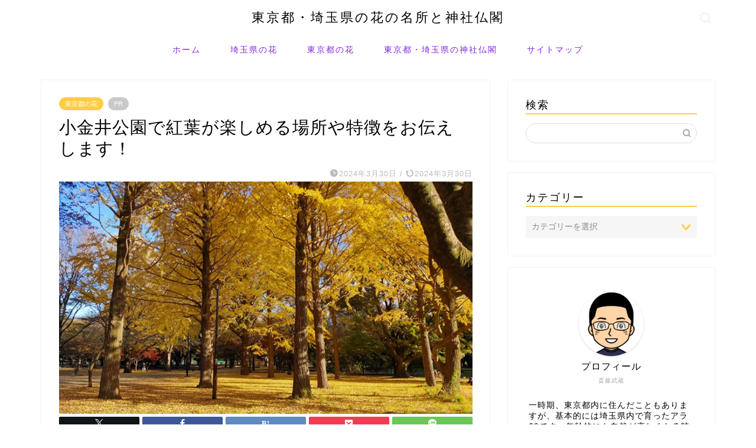

--- FILE ---
content_type: text/html; charset=UTF-8
request_url: https://entame-sports.com/archives/8643.html
body_size: 23431
content:
<!DOCTYPE html><html lang="ja"><head prefix="og: http://ogp.me/ns# fb: http://ogp.me/ns/fb# article: http://ogp.me/ns/article#"><meta charset="utf-8"><meta http-equiv="X-UA-Compatible" content="IE=edge"><meta name="viewport" content="width=device-width, initial-scale=1"><meta property="og:type" content="blog"><meta property="og:title" content="小金井公園で紅葉が楽しめる場所や特徴をお伝えします！｜東京都・埼玉県の花の名所と神社仏閣"><meta property="og:url" content="https://entame-sports.com/archives/8643.html"><meta property="og:description" content="この記事では、小金井公園で紅葉が楽しめる場所や特徴をお伝えします。 小金井公園は約80ヘクタールの敷地を有する都立の公園"><meta property="og:image" content="https://entame-sports.com/wp-content/uploads/2023/12/20375ced40379f1e8ea26f8e6c287f04-4.jpg"><meta property="og:site_name" content="東京都・埼玉県の花の名所と神社仏閣"><meta property="fb:admins" content=""><meta name="twitter:card" content="summary"><meta name="description" content="この記事では、小金井公園で紅葉が楽しめる場所や特徴をお伝えします。 小金井公園は約80ヘクタールの敷地を有する都立の公園"><link rel="canonical" href="https://entame-sports.com/archives/8643.html"><title>小金井公園で紅葉が楽しめる場所や特徴をお伝えします！｜東京都・埼玉県の花の名所と神社仏閣</title><meta name='robots' content='max-image-preview:large' /><link rel='dns-prefetch' href='//cdnjs.cloudflare.com' /><link rel='dns-prefetch' href='//cdn.jsdelivr.net' /><link rel="alternate" type="application/rss+xml" title="東京都・埼玉県の花の名所と神社仏閣 &raquo; フィード" href="https://entame-sports.com/feed" /><link rel="alternate" type="application/rss+xml" title="東京都・埼玉県の花の名所と神社仏閣 &raquo; コメントフィード" href="https://entame-sports.com/comments/feed" /><link rel="alternate" type="application/rss+xml" title="東京都・埼玉県の花の名所と神社仏閣 &raquo; 小金井公園で紅葉が楽しめる場所や特徴をお伝えします！ のコメントのフィード" href="https://entame-sports.com/archives/8643.html/feed" /><link rel="alternate" title="oEmbed (JSON)" type="application/json+oembed" href="https://entame-sports.com/wp-json/oembed/1.0/embed?url=https%3A%2F%2Fentame-sports.com%2Farchives%2F8643.html" /><link rel="alternate" title="oEmbed (XML)" type="text/xml+oembed" href="https://entame-sports.com/wp-json/oembed/1.0/embed?url=https%3A%2F%2Fentame-sports.com%2Farchives%2F8643.html&#038;format=xml" /> <!--noptimize--><script id="entam-ready">
			window.advanced_ads_ready=function(e,a){a=a||"complete";var d=function(e){return"interactive"===a?"loading"!==e:"complete"===e};d(document.readyState)?e():document.addEventListener("readystatechange",(function(a){d(a.target.readyState)&&e()}),{once:"interactive"===a})},window.advanced_ads_ready_queue=window.advanced_ads_ready_queue||[];		</script>
		<!--/noptimize--><style id='wp-img-auto-sizes-contain-inline-css' type='text/css'>img:is([sizes=auto i],[sizes^="auto," i]){contain-intrinsic-size:3000px 1500px}
/*# sourceURL=wp-img-auto-sizes-contain-inline-css */</style><style id='wp-emoji-styles-inline-css' type='text/css'>img.wp-smiley, img.emoji {
		display: inline !important;
		border: none !important;
		box-shadow: none !important;
		height: 1em !important;
		width: 1em !important;
		margin: 0 0.07em !important;
		vertical-align: -0.1em !important;
		background: none !important;
		padding: 0 !important;
	}
/*# sourceURL=wp-emoji-styles-inline-css */</style><style id='wp-block-library-inline-css' type='text/css'>:root{--wp-block-synced-color:#7a00df;--wp-block-synced-color--rgb:122,0,223;--wp-bound-block-color:var(--wp-block-synced-color);--wp-editor-canvas-background:#ddd;--wp-admin-theme-color:#007cba;--wp-admin-theme-color--rgb:0,124,186;--wp-admin-theme-color-darker-10:#006ba1;--wp-admin-theme-color-darker-10--rgb:0,107,160.5;--wp-admin-theme-color-darker-20:#005a87;--wp-admin-theme-color-darker-20--rgb:0,90,135;--wp-admin-border-width-focus:2px}@media (min-resolution:192dpi){:root{--wp-admin-border-width-focus:1.5px}}.wp-element-button{cursor:pointer}:root .has-very-light-gray-background-color{background-color:#eee}:root .has-very-dark-gray-background-color{background-color:#313131}:root .has-very-light-gray-color{color:#eee}:root .has-very-dark-gray-color{color:#313131}:root .has-vivid-green-cyan-to-vivid-cyan-blue-gradient-background{background:linear-gradient(135deg,#00d084,#0693e3)}:root .has-purple-crush-gradient-background{background:linear-gradient(135deg,#34e2e4,#4721fb 50%,#ab1dfe)}:root .has-hazy-dawn-gradient-background{background:linear-gradient(135deg,#faaca8,#dad0ec)}:root .has-subdued-olive-gradient-background{background:linear-gradient(135deg,#fafae1,#67a671)}:root .has-atomic-cream-gradient-background{background:linear-gradient(135deg,#fdd79a,#004a59)}:root .has-nightshade-gradient-background{background:linear-gradient(135deg,#330968,#31cdcf)}:root .has-midnight-gradient-background{background:linear-gradient(135deg,#020381,#2874fc)}:root{--wp--preset--font-size--normal:16px;--wp--preset--font-size--huge:42px}.has-regular-font-size{font-size:1em}.has-larger-font-size{font-size:2.625em}.has-normal-font-size{font-size:var(--wp--preset--font-size--normal)}.has-huge-font-size{font-size:var(--wp--preset--font-size--huge)}.has-text-align-center{text-align:center}.has-text-align-left{text-align:left}.has-text-align-right{text-align:right}.has-fit-text{white-space:nowrap!important}#end-resizable-editor-section{display:none}.aligncenter{clear:both}.items-justified-left{justify-content:flex-start}.items-justified-center{justify-content:center}.items-justified-right{justify-content:flex-end}.items-justified-space-between{justify-content:space-between}.screen-reader-text{border:0;clip-path:inset(50%);height:1px;margin:-1px;overflow:hidden;padding:0;position:absolute;width:1px;word-wrap:normal!important}.screen-reader-text:focus{background-color:#ddd;clip-path:none;color:#444;display:block;font-size:1em;height:auto;left:5px;line-height:normal;padding:15px 23px 14px;text-decoration:none;top:5px;width:auto;z-index:100000}html :where(.has-border-color){border-style:solid}html :where([style*=border-top-color]){border-top-style:solid}html :where([style*=border-right-color]){border-right-style:solid}html :where([style*=border-bottom-color]){border-bottom-style:solid}html :where([style*=border-left-color]){border-left-style:solid}html :where([style*=border-width]){border-style:solid}html :where([style*=border-top-width]){border-top-style:solid}html :where([style*=border-right-width]){border-right-style:solid}html :where([style*=border-bottom-width]){border-bottom-style:solid}html :where([style*=border-left-width]){border-left-style:solid}html :where(img[class*=wp-image-]){height:auto;max-width:100%}:where(figure){margin:0 0 1em}html :where(.is-position-sticky){--wp-admin--admin-bar--position-offset:var(--wp-admin--admin-bar--height,0px)}@media screen and (max-width:600px){html :where(.is-position-sticky){--wp-admin--admin-bar--position-offset:0px}}

/*# sourceURL=wp-block-library-inline-css */</style><style id='global-styles-inline-css' type='text/css'>:root{--wp--preset--aspect-ratio--square: 1;--wp--preset--aspect-ratio--4-3: 4/3;--wp--preset--aspect-ratio--3-4: 3/4;--wp--preset--aspect-ratio--3-2: 3/2;--wp--preset--aspect-ratio--2-3: 2/3;--wp--preset--aspect-ratio--16-9: 16/9;--wp--preset--aspect-ratio--9-16: 9/16;--wp--preset--color--black: #000000;--wp--preset--color--cyan-bluish-gray: #abb8c3;--wp--preset--color--white: #ffffff;--wp--preset--color--pale-pink: #f78da7;--wp--preset--color--vivid-red: #cf2e2e;--wp--preset--color--luminous-vivid-orange: #ff6900;--wp--preset--color--luminous-vivid-amber: #fcb900;--wp--preset--color--light-green-cyan: #7bdcb5;--wp--preset--color--vivid-green-cyan: #00d084;--wp--preset--color--pale-cyan-blue: #8ed1fc;--wp--preset--color--vivid-cyan-blue: #0693e3;--wp--preset--color--vivid-purple: #9b51e0;--wp--preset--gradient--vivid-cyan-blue-to-vivid-purple: linear-gradient(135deg,rgb(6,147,227) 0%,rgb(155,81,224) 100%);--wp--preset--gradient--light-green-cyan-to-vivid-green-cyan: linear-gradient(135deg,rgb(122,220,180) 0%,rgb(0,208,130) 100%);--wp--preset--gradient--luminous-vivid-amber-to-luminous-vivid-orange: linear-gradient(135deg,rgb(252,185,0) 0%,rgb(255,105,0) 100%);--wp--preset--gradient--luminous-vivid-orange-to-vivid-red: linear-gradient(135deg,rgb(255,105,0) 0%,rgb(207,46,46) 100%);--wp--preset--gradient--very-light-gray-to-cyan-bluish-gray: linear-gradient(135deg,rgb(238,238,238) 0%,rgb(169,184,195) 100%);--wp--preset--gradient--cool-to-warm-spectrum: linear-gradient(135deg,rgb(74,234,220) 0%,rgb(151,120,209) 20%,rgb(207,42,186) 40%,rgb(238,44,130) 60%,rgb(251,105,98) 80%,rgb(254,248,76) 100%);--wp--preset--gradient--blush-light-purple: linear-gradient(135deg,rgb(255,206,236) 0%,rgb(152,150,240) 100%);--wp--preset--gradient--blush-bordeaux: linear-gradient(135deg,rgb(254,205,165) 0%,rgb(254,45,45) 50%,rgb(107,0,62) 100%);--wp--preset--gradient--luminous-dusk: linear-gradient(135deg,rgb(255,203,112) 0%,rgb(199,81,192) 50%,rgb(65,88,208) 100%);--wp--preset--gradient--pale-ocean: linear-gradient(135deg,rgb(255,245,203) 0%,rgb(182,227,212) 50%,rgb(51,167,181) 100%);--wp--preset--gradient--electric-grass: linear-gradient(135deg,rgb(202,248,128) 0%,rgb(113,206,126) 100%);--wp--preset--gradient--midnight: linear-gradient(135deg,rgb(2,3,129) 0%,rgb(40,116,252) 100%);--wp--preset--font-size--small: 13px;--wp--preset--font-size--medium: 20px;--wp--preset--font-size--large: 36px;--wp--preset--font-size--x-large: 42px;--wp--preset--spacing--20: 0.44rem;--wp--preset--spacing--30: 0.67rem;--wp--preset--spacing--40: 1rem;--wp--preset--spacing--50: 1.5rem;--wp--preset--spacing--60: 2.25rem;--wp--preset--spacing--70: 3.38rem;--wp--preset--spacing--80: 5.06rem;--wp--preset--shadow--natural: 6px 6px 9px rgba(0, 0, 0, 0.2);--wp--preset--shadow--deep: 12px 12px 50px rgba(0, 0, 0, 0.4);--wp--preset--shadow--sharp: 6px 6px 0px rgba(0, 0, 0, 0.2);--wp--preset--shadow--outlined: 6px 6px 0px -3px rgb(255, 255, 255), 6px 6px rgb(0, 0, 0);--wp--preset--shadow--crisp: 6px 6px 0px rgb(0, 0, 0);}:where(.is-layout-flex){gap: 0.5em;}:where(.is-layout-grid){gap: 0.5em;}body .is-layout-flex{display: flex;}.is-layout-flex{flex-wrap: wrap;align-items: center;}.is-layout-flex > :is(*, div){margin: 0;}body .is-layout-grid{display: grid;}.is-layout-grid > :is(*, div){margin: 0;}:where(.wp-block-columns.is-layout-flex){gap: 2em;}:where(.wp-block-columns.is-layout-grid){gap: 2em;}:where(.wp-block-post-template.is-layout-flex){gap: 1.25em;}:where(.wp-block-post-template.is-layout-grid){gap: 1.25em;}.has-black-color{color: var(--wp--preset--color--black) !important;}.has-cyan-bluish-gray-color{color: var(--wp--preset--color--cyan-bluish-gray) !important;}.has-white-color{color: var(--wp--preset--color--white) !important;}.has-pale-pink-color{color: var(--wp--preset--color--pale-pink) !important;}.has-vivid-red-color{color: var(--wp--preset--color--vivid-red) !important;}.has-luminous-vivid-orange-color{color: var(--wp--preset--color--luminous-vivid-orange) !important;}.has-luminous-vivid-amber-color{color: var(--wp--preset--color--luminous-vivid-amber) !important;}.has-light-green-cyan-color{color: var(--wp--preset--color--light-green-cyan) !important;}.has-vivid-green-cyan-color{color: var(--wp--preset--color--vivid-green-cyan) !important;}.has-pale-cyan-blue-color{color: var(--wp--preset--color--pale-cyan-blue) !important;}.has-vivid-cyan-blue-color{color: var(--wp--preset--color--vivid-cyan-blue) !important;}.has-vivid-purple-color{color: var(--wp--preset--color--vivid-purple) !important;}.has-black-background-color{background-color: var(--wp--preset--color--black) !important;}.has-cyan-bluish-gray-background-color{background-color: var(--wp--preset--color--cyan-bluish-gray) !important;}.has-white-background-color{background-color: var(--wp--preset--color--white) !important;}.has-pale-pink-background-color{background-color: var(--wp--preset--color--pale-pink) !important;}.has-vivid-red-background-color{background-color: var(--wp--preset--color--vivid-red) !important;}.has-luminous-vivid-orange-background-color{background-color: var(--wp--preset--color--luminous-vivid-orange) !important;}.has-luminous-vivid-amber-background-color{background-color: var(--wp--preset--color--luminous-vivid-amber) !important;}.has-light-green-cyan-background-color{background-color: var(--wp--preset--color--light-green-cyan) !important;}.has-vivid-green-cyan-background-color{background-color: var(--wp--preset--color--vivid-green-cyan) !important;}.has-pale-cyan-blue-background-color{background-color: var(--wp--preset--color--pale-cyan-blue) !important;}.has-vivid-cyan-blue-background-color{background-color: var(--wp--preset--color--vivid-cyan-blue) !important;}.has-vivid-purple-background-color{background-color: var(--wp--preset--color--vivid-purple) !important;}.has-black-border-color{border-color: var(--wp--preset--color--black) !important;}.has-cyan-bluish-gray-border-color{border-color: var(--wp--preset--color--cyan-bluish-gray) !important;}.has-white-border-color{border-color: var(--wp--preset--color--white) !important;}.has-pale-pink-border-color{border-color: var(--wp--preset--color--pale-pink) !important;}.has-vivid-red-border-color{border-color: var(--wp--preset--color--vivid-red) !important;}.has-luminous-vivid-orange-border-color{border-color: var(--wp--preset--color--luminous-vivid-orange) !important;}.has-luminous-vivid-amber-border-color{border-color: var(--wp--preset--color--luminous-vivid-amber) !important;}.has-light-green-cyan-border-color{border-color: var(--wp--preset--color--light-green-cyan) !important;}.has-vivid-green-cyan-border-color{border-color: var(--wp--preset--color--vivid-green-cyan) !important;}.has-pale-cyan-blue-border-color{border-color: var(--wp--preset--color--pale-cyan-blue) !important;}.has-vivid-cyan-blue-border-color{border-color: var(--wp--preset--color--vivid-cyan-blue) !important;}.has-vivid-purple-border-color{border-color: var(--wp--preset--color--vivid-purple) !important;}.has-vivid-cyan-blue-to-vivid-purple-gradient-background{background: var(--wp--preset--gradient--vivid-cyan-blue-to-vivid-purple) !important;}.has-light-green-cyan-to-vivid-green-cyan-gradient-background{background: var(--wp--preset--gradient--light-green-cyan-to-vivid-green-cyan) !important;}.has-luminous-vivid-amber-to-luminous-vivid-orange-gradient-background{background: var(--wp--preset--gradient--luminous-vivid-amber-to-luminous-vivid-orange) !important;}.has-luminous-vivid-orange-to-vivid-red-gradient-background{background: var(--wp--preset--gradient--luminous-vivid-orange-to-vivid-red) !important;}.has-very-light-gray-to-cyan-bluish-gray-gradient-background{background: var(--wp--preset--gradient--very-light-gray-to-cyan-bluish-gray) !important;}.has-cool-to-warm-spectrum-gradient-background{background: var(--wp--preset--gradient--cool-to-warm-spectrum) !important;}.has-blush-light-purple-gradient-background{background: var(--wp--preset--gradient--blush-light-purple) !important;}.has-blush-bordeaux-gradient-background{background: var(--wp--preset--gradient--blush-bordeaux) !important;}.has-luminous-dusk-gradient-background{background: var(--wp--preset--gradient--luminous-dusk) !important;}.has-pale-ocean-gradient-background{background: var(--wp--preset--gradient--pale-ocean) !important;}.has-electric-grass-gradient-background{background: var(--wp--preset--gradient--electric-grass) !important;}.has-midnight-gradient-background{background: var(--wp--preset--gradient--midnight) !important;}.has-small-font-size{font-size: var(--wp--preset--font-size--small) !important;}.has-medium-font-size{font-size: var(--wp--preset--font-size--medium) !important;}.has-large-font-size{font-size: var(--wp--preset--font-size--large) !important;}.has-x-large-font-size{font-size: var(--wp--preset--font-size--x-large) !important;}
/*# sourceURL=global-styles-inline-css */</style><style id='classic-theme-styles-inline-css' type='text/css'>/*! This file is auto-generated */
.wp-block-button__link{color:#fff;background-color:#32373c;border-radius:9999px;box-shadow:none;text-decoration:none;padding:calc(.667em + 2px) calc(1.333em + 2px);font-size:1.125em}.wp-block-file__button{background:#32373c;color:#fff;text-decoration:none}
/*# sourceURL=/wp-includes/css/classic-themes.min.css */</style><link rel='stylesheet' id='toc-screen-css' href='https://entame-sports.com/wp-content/plugins/table-of-contents-plus/screen.min.css?ver=2411.1' type='text/css' media='all' /><link rel='stylesheet' id='theme-style-css' href='https://entame-sports.com/wp-content/cache/autoptimize/css/autoptimize_single_f6fb36f3a133c29cc3b75cc16791f523.css?ver=6.9' type='text/css' media='all' /><link rel='stylesheet' id='swiper-style-css' href='https://cdnjs.cloudflare.com/ajax/libs/Swiper/4.0.7/css/swiper.min.css?ver=6.9' type='text/css' media='all' /> <script type="text/javascript" src="https://entame-sports.com/wp-includes/js/jquery/jquery.min.js?ver=3.7.1" id="jquery-core-js"></script> <script defer type="text/javascript" src="https://entame-sports.com/wp-includes/js/jquery/jquery-migrate.min.js?ver=3.4.1" id="jquery-migrate-js"></script> <link rel="https://api.w.org/" href="https://entame-sports.com/wp-json/" /><link rel="alternate" title="JSON" type="application/json" href="https://entame-sports.com/wp-json/wp/v2/posts/8643" /><link rel='shortlink' href='https://entame-sports.com/?p=8643' /><style type="text/css">#wrapper {
			background-color: #fff;
			background-image: url();
					}

		.related-entry-headline-text span:before,
		#comment-title span:before,
		#reply-title span:before {
			background-color: #ffcd44;
			border-color: #ffcd44 !important;
		}

		#breadcrumb:after,
		#page-top a {
			background-color: #ffcd44;
		}

		#footer-widget-area {
			background-color: #ffcd44;
			border: none !important;
		}

		.footer-inner a #copyright,
		#copyright-center {
			border-color: taransparent !important;
			color: #000000 !important;
		}

		.page-top-footer a {
			color: #ffcd44 !important;
		}

		#breadcrumb ul li,
		#breadcrumb ul li a {
			color: #ffcd44 !important;
		}

		body,
		a,
		a:link,
		a:visited,
		.my-profile,
		.widgettitle,
		.tabBtn-mag label {
			color: #000000;
		}

		a:hover {
			color: #008db7;
		}

		.widget_nav_menu ul>li>a:before,
		.widget_categories ul>li>a:before,
		.widget_pages ul>li>a:before,
		.widget_recent_entries ul>li>a:before,
		.widget_archive ul>li>a:before,
		.widget_archive form:after,
		.widget_categories form:after,
		.widget_nav_menu ul>li>ul.sub-menu>li>a:before,
		.widget_categories ul>li>.children>li>a:before,
		.widget_pages ul>li>.children>li>a:before,
		.widget_nav_menu ul>li>ul.sub-menu>li>ul.sub-menu li>a:before,
		.widget_categories ul>li>.children>li>.children li>a:before,
		.widget_pages ul>li>.children>li>.children li>a:before {
			color: #ffcd44;
		}

		.widget_nav_menu ul .sub-menu .sub-menu li a:before {
			background-color: #000000 !important;
		}

		.d--labeling-act-border {
			border-color: rgba(0, 0, 0, 0.18);
		}

		.c--labeling-act.d--labeling-act-solid {
			background-color: rgba(0, 0, 0, 0.06);
		}

		.a--labeling-act {
			color: rgba(0, 0, 0, 0.6);
		}

		.a--labeling-small-act span {
			background-color: rgba(0, 0, 0, 0.21);
		}

		.c--labeling-act.d--labeling-act-strong {
			background-color: rgba(0, 0, 0, 0.045);
		}

		.d--labeling-act-strong .a--labeling-act {
			color: rgba(0, 0, 0, 0.75);
		}


		footer .footer-widget,
		footer .footer-widget a,
		footer .footer-widget ul li,
		.footer-widget.widget_nav_menu ul>li>a:before,
		.footer-widget.widget_categories ul>li>a:before,
		.footer-widget.widget_recent_entries ul>li>a:before,
		.footer-widget.widget_pages ul>li>a:before,
		.footer-widget.widget_archive ul>li>a:before,
		footer .widget_tag_cloud .tagcloud a:before {
			color: #000000 !important;
			border-color: #000000 !important;
		}

		footer .footer-widget .widgettitle {
			color: #000000 !important;
			border-color: #ffcd44 !important;
		}

		footer .widget_nav_menu ul .children .children li a:before,
		footer .widget_categories ul .children .children li a:before,
		footer .widget_nav_menu ul .sub-menu .sub-menu li a:before {
			background-color: #000000 !important;
		}

		#drawernav a:hover,
		.post-list-title,
		#prev-next p,
		#toc_container .toc_list li a {
			color: #000000 !important;
		}

		#header-box {
			background-color: #ffffff;
		}

		@media (min-width: 768px) {

			#header-box .header-box10-bg:before,
			#header-box .header-box11-bg:before {
				border-radius: 2px;
			}
		}

		@media (min-width: 768px) {
			.top-image-meta {
				margin-top: calc(0px - 30px);
			}
		}

		@media (min-width: 1200px) {
			.top-image-meta {
				margin-top: calc(0px);
			}
		}

		.pickup-contents:before {
			background-color: #ffffff !important;
		}

		.main-image-text {
			color: #555;
		}

		.main-image-text-sub {
			color: #555;
		}

		@media (min-width: 481px) {
			#site-info {
				padding-top: 15px !important;
				padding-bottom: 15px !important;
			}
		}

		#site-info span a {
			color: #000000 !important;
		}

		#headmenu .headsns .line a svg {
			fill: #f4f4f4 !important;
		}

		#headmenu .headsns a,
		#headmenu {
			color: #f4f4f4 !important;
			border-color: #f4f4f4 !important;
		}

		.profile-follow .line-sns a svg {
			fill: #ffcd44 !important;
		}

		.profile-follow .line-sns a:hover svg {
			fill: #ffcd44 !important;
		}

		.profile-follow a {
			color: #ffcd44 !important;
			border-color: #ffcd44 !important;
		}

		.profile-follow a:hover,
		#headmenu .headsns a:hover {
			color: #ffcd44 !important;
			border-color: #ffcd44 !important;
		}

		.search-box:hover {
			color: #ffcd44 !important;
			border-color: #ffcd44 !important;
		}

		#header #headmenu .headsns .line a:hover svg {
			fill: #ffcd44 !important;
		}

		.cps-icon-bar,
		#navtoggle:checked+.sp-menu-open .cps-icon-bar {
			background-color: #000000;
		}

		#nav-container {
			background-color: #fff;
		}

		.menu-box .menu-item svg {
			fill: #8224e3;
		}

		#drawernav ul.menu-box>li>a,
		#drawernav2 ul.menu-box>li>a,
		#drawernav3 ul.menu-box>li>a,
		#drawernav4 ul.menu-box>li>a,
		#drawernav5 ul.menu-box>li>a,
		#drawernav ul.menu-box>li.menu-item-has-children:after,
		#drawernav2 ul.menu-box>li.menu-item-has-children:after,
		#drawernav3 ul.menu-box>li.menu-item-has-children:after,
		#drawernav4 ul.menu-box>li.menu-item-has-children:after,
		#drawernav5 ul.menu-box>li.menu-item-has-children:after {
			color: #8224e3 !important;
		}

		#drawernav ul.menu-box li a,
		#drawernav2 ul.menu-box li a,
		#drawernav3 ul.menu-box li a,
		#drawernav4 ul.menu-box li a,
		#drawernav5 ul.menu-box li a {
			font-size: 14px !important;
		}

		#drawernav3 ul.menu-box>li {
			color: #000000 !important;
		}

		#drawernav4 .menu-box>.menu-item>a:after,
		#drawernav3 .menu-box>.menu-item>a:after,
		#drawernav .menu-box>.menu-item>a:after {
			background-color: #8224e3 !important;
		}

		#drawernav2 .menu-box>.menu-item:hover,
		#drawernav5 .menu-box>.menu-item:hover {
			border-top-color: #ffcd44 !important;
		}

		.cps-info-bar a {
			background-color: #ffcd44 !important;
		}

		@media (min-width: 768px) {
			.post-list-mag .post-list-item:not(:nth-child(2n)) {
				margin-right: 2.6%;
			}
		}

		@media (min-width: 768px) {

			#tab-1:checked~.tabBtn-mag li [for="tab-1"]:after,
			#tab-2:checked~.tabBtn-mag li [for="tab-2"]:after,
			#tab-3:checked~.tabBtn-mag li [for="tab-3"]:after,
			#tab-4:checked~.tabBtn-mag li [for="tab-4"]:after {
				border-top-color: #ffcd44 !important;
			}

			.tabBtn-mag label {
				border-bottom-color: #ffcd44 !important;
			}
		}

		#tab-1:checked~.tabBtn-mag li [for="tab-1"],
		#tab-2:checked~.tabBtn-mag li [for="tab-2"],
		#tab-3:checked~.tabBtn-mag li [for="tab-3"],
		#tab-4:checked~.tabBtn-mag li [for="tab-4"],
		#prev-next a.next:after,
		#prev-next a.prev:after,
		.more-cat-button a:hover span:before {
			background-color: #ffcd44 !important;
		}


		.swiper-slide .post-list-cat,
		.post-list-mag .post-list-cat,
		.post-list-mag3col .post-list-cat,
		.post-list-mag-sp1col .post-list-cat,
		.swiper-pagination-bullet-active,
		.pickup-cat,
		.post-list .post-list-cat,
		#breadcrumb .bcHome a:hover span:before,
		.popular-item:nth-child(1) .pop-num,
		.popular-item:nth-child(2) .pop-num,
		.popular-item:nth-child(3) .pop-num {
			background-color: #ffcd44 !important;
		}

		.sidebar-btn a,
		.profile-sns-menu {
			background-color: #ffcd44 !important;
		}

		.sp-sns-menu a,
		.pickup-contents-box a:hover .pickup-title {
			border-color: #ffcd44 !important;
			color: #ffcd44 !important;
		}

		.pro-line svg {
			fill: #ffcd44 !important;
		}

		.cps-post-cat a,
		.meta-cat,
		.popular-cat {
			background-color: #ffcd44 !important;
			border-color: #ffcd44 !important;
		}

		.tagicon,
		.tag-box a,
		#toc_container .toc_list>li,
		#toc_container .toc_title {
			color: #ffcd44 !important;
		}

		.widget_tag_cloud a::before {
			color: #000000 !important;
		}

		.tag-box a,
		#toc_container:before {
			border-color: #ffcd44 !important;
		}

		.cps-post-cat a:hover {
			color: #008db7 !important;
		}

		.pagination li:not([class*="current"]) a:hover,
		.widget_tag_cloud a:hover {
			background-color: #ffcd44 !important;
		}

		.pagination li:not([class*="current"]) a:hover {
			opacity: 0.5 !important;
		}

		.pagination li.current a {
			background-color: #ffcd44 !important;
			border-color: #ffcd44 !important;
		}

		.nextpage a:hover span {
			color: #ffcd44 !important;
			border-color: #ffcd44 !important;
		}

		.cta-content:before {
			background-color: #6FBFCA !important;
		}

		.cta-text,
		.info-title {
			color: #fff !important;
		}

		#footer-widget-area.footer_style1 .widgettitle {
			border-color: #ffcd44 !important;
		}

		.sidebar_style1 .widgettitle,
		.sidebar_style5 .widgettitle {
			border-color: #ffcd44 !important;
		}

		.sidebar_style2 .widgettitle,
		.sidebar_style4 .widgettitle,
		.sidebar_style6 .widgettitle,
		#home-bottom-widget .widgettitle,
		#home-top-widget .widgettitle,
		#post-bottom-widget .widgettitle,
		#post-top-widget .widgettitle {
			background-color: #ffcd44 !important;
		}

		#home-bottom-widget .widget_search .search-box input[type="submit"],
		#home-top-widget .widget_search .search-box input[type="submit"],
		#post-bottom-widget .widget_search .search-box input[type="submit"],
		#post-top-widget .widget_search .search-box input[type="submit"] {
			background-color: #ffcd44 !important;
		}

		.tn-logo-size {
			font-size: 160% !important;
		}

		@media (min-width: 481px) {
			.tn-logo-size img {
				width: calc(160%*0.5) !important;
			}
		}

		@media (min-width: 768px) {
			.tn-logo-size img {
				width: calc(160%*2.2) !important;
			}
		}

		@media (min-width: 1200px) {
			.tn-logo-size img {
				width: 160% !important;
			}
		}

		.sp-logo-size {
			font-size: 100% !important;
		}

		.sp-logo-size img {
			width: 100% !important;
		}

		.cps-post-main ul>li:before,
		.cps-post-main ol>li:before {
			background-color: #ffcd44 !important;
		}

		.profile-card .profile-title {
			background-color: #ffcd44 !important;
		}

		.profile-card {
			border-color: #ffcd44 !important;
		}

		.cps-post-main a {
			color: #008db7;
		}

		.cps-post-main .marker {
			background: -webkit-linear-gradient(transparent 60%, #ffcedb 0%);
			background: linear-gradient(transparent 60%, #ffcedb 0%);
		}

		.cps-post-main .marker2 {
			background: -webkit-linear-gradient(transparent 60%, #a9eaf2 0%);
			background: linear-gradient(transparent 60%, #a9eaf2 0%);
		}

		.cps-post-main .jic-sc {
			color: #e9546b;
		}


		.simple-box1 {
			border-color: #ef9b9b !important;
		}

		.simple-box2 {
			border-color: #f2bf7d !important;
		}

		.simple-box3 {
			border-color: #b5e28a !important;
		}

		.simple-box4 {
			border-color: #7badd8 !important;
		}

		.simple-box4:before {
			background-color: #7badd8;
		}

		.simple-box5 {
			border-color: #e896c7 !important;
		}

		.simple-box5:before {
			background-color: #e896c7;
		}

		.simple-box6 {
			background-color: #fffdef !important;
		}

		.simple-box7 {
			border-color: #def1f9 !important;
		}

		.simple-box7:before {
			background-color: #def1f9 !important;
		}

		.simple-box8 {
			border-color: #96ddc1 !important;
		}

		.simple-box8:before {
			background-color: #96ddc1 !important;
		}

		.simple-box9:before {
			background-color: #e1c0e8 !important;
		}

		.simple-box9:after {
			border-color: #e1c0e8 #e1c0e8 #fff #fff !important;
		}

		.kaisetsu-box1:before,
		.kaisetsu-box1-title {
			background-color: #ffb49e !important;
		}

		.kaisetsu-box2 {
			border-color: #89c2f4 !important;
		}

		.kaisetsu-box2-title {
			background-color: #89c2f4 !important;
		}

		.kaisetsu-box4 {
			border-color: #ea91a9 !important;
		}

		.kaisetsu-box4-title {
			background-color: #ea91a9 !important;
		}

		.kaisetsu-box5:before {
			background-color: #57b3ba !important;
		}

		.kaisetsu-box5-title {
			background-color: #57b3ba !important;
		}

		.concept-box1 {
			border-color: #85db8f !important;
		}

		.concept-box1:after {
			background-color: #85db8f !important;
		}

		.concept-box1:before {
			content: "ポイント" !important;
			color: #85db8f !important;
		}

		.concept-box2 {
			border-color: #f7cf6a !important;
		}

		.concept-box2:after {
			background-color: #f7cf6a !important;
		}

		.concept-box2:before {
			content: "注意点" !important;
			color: #f7cf6a !important;
		}

		.concept-box3 {
			border-color: #86cee8 !important;
		}

		.concept-box3:after {
			background-color: #86cee8 !important;
		}

		.concept-box3:before {
			content: "良い例" !important;
			color: #86cee8 !important;
		}

		.concept-box4 {
			border-color: #ed8989 !important;
		}

		.concept-box4:after {
			background-color: #ed8989 !important;
		}

		.concept-box4:before {
			content: "悪い例" !important;
			color: #ed8989 !important;
		}

		.concept-box5 {
			border-color: #9e9e9e !important;
		}

		.concept-box5:after {
			background-color: #9e9e9e !important;
		}

		.concept-box5:before {
			content: "参考" !important;
			color: #9e9e9e !important;
		}

		.concept-box6 {
			border-color: #8eaced !important;
		}

		.concept-box6:after {
			background-color: #8eaced !important;
		}

		.concept-box6:before {
			content: "メモ" !important;
			color: #8eaced !important;
		}

		.innerlink-box1,
		.blog-card {
			border-color: #73bc9b !important;
		}

		.innerlink-box1-title {
			background-color: #73bc9b !important;
			border-color: #73bc9b !important;
		}

		.innerlink-box1:before,
		.blog-card-hl-box {
			background-color: #73bc9b !important;
		}

		.jin-ac-box01-title::after {
			color: #ffcd44;
		}

		.color-button01 a,
		.color-button01 a:hover,
		.color-button01:before {
			background-color: #008db7 !important;
		}

		.top-image-btn-color a,
		.top-image-btn-color a:hover,
		.top-image-btn-color:before {
			background-color: #ffcd44 !important;
		}

		.color-button02 a,
		.color-button02 a:hover,
		.color-button02:before {
			background-color: #d9333f !important;
		}

		.color-button01-big a,
		.color-button01-big a:hover,
		.color-button01-big:before {
			background-color: #3296d1 !important;
		}

		.color-button01-big a,
		.color-button01-big:before {
			border-radius: 5px !important;
		}

		.color-button01-big a {
			padding-top: 20px !important;
			padding-bottom: 20px !important;
		}

		.color-button02-big a,
		.color-button02-big a:hover,
		.color-button02-big:before {
			background-color: #83d159 !important;
		}

		.color-button02-big a,
		.color-button02-big:before {
			border-radius: 5px !important;
		}

		.color-button02-big a {
			padding-top: 20px !important;
			padding-bottom: 20px !important;
		}

		.color-button01-big {
			width: 75% !important;
		}

		.color-button02-big {
			width: 75% !important;
		}

		.top-image-btn-color:before,
		.color-button01:before,
		.color-button02:before,
		.color-button01-big:before,
		.color-button02-big:before {
			bottom: -1px;
			left: -1px;
			width: 100%;
			height: 100%;
			border-radius: 6px;
			box-shadow: 0px 1px 5px 0px rgba(0, 0, 0, 0.25);
			-webkit-transition: all .4s;
			transition: all .4s;
		}

		.top-image-btn-color a:hover,
		.color-button01 a:hover,
		.color-button02 a:hover,
		.color-button01-big a:hover,
		.color-button02-big a:hover {
			-webkit-transform: translateY(2px);
			transform: translateY(2px);
			-webkit-filter: brightness(0.95);
			filter: brightness(0.95);
		}

		.top-image-btn-color:hover:before,
		.color-button01:hover:before,
		.color-button02:hover:before,
		.color-button01-big:hover:before,
		.color-button02-big:hover:before {
			-webkit-transform: translateY(2px);
			transform: translateY(2px);
			box-shadow: none !important;
		}

		.h2-style01 h2,
		.h2-style02 h2:before,
		.h2-style03 h2,
		.h2-style04 h2:before,
		.h2-style05 h2,
		.h2-style07 h2:before,
		.h2-style07 h2:after,
		.h3-style03 h3:before,
		.h3-style02 h3:before,
		.h3-style05 h3:before,
		.h3-style07 h3:before,
		.h2-style08 h2:after,
		.h2-style10 h2:before,
		.h2-style10 h2:after,
		.h3-style02 h3:after,
		.h4-style02 h4:before {
			background-color: #ffcd44 !important;
		}

		.h3-style01 h3,
		.h3-style04 h3,
		.h3-style05 h3,
		.h3-style06 h3,
		.h4-style01 h4,
		.h2-style02 h2,
		.h2-style08 h2,
		.h2-style08 h2:before,
		.h2-style09 h2,
		.h4-style03 h4 {
			border-color: #ffcd44 !important;
		}

		.h2-style05 h2:before {
			border-top-color: #ffcd44 !important;
		}

		.h2-style06 h2:before,
		.sidebar_style3 .widgettitle:after {
			background-image: linear-gradient(-45deg,
					transparent 25%,
					#ffcd44 25%,
					#ffcd44 50%,
					transparent 50%,
					transparent 75%,
					#ffcd44 75%,
					#ffcd44);
		}

		.jin-h2-icons.h2-style02 h2 .jic:before,
		.jin-h2-icons.h2-style04 h2 .jic:before,
		.jin-h2-icons.h2-style06 h2 .jic:before,
		.jin-h2-icons.h2-style07 h2 .jic:before,
		.jin-h2-icons.h2-style08 h2 .jic:before,
		.jin-h2-icons.h2-style09 h2 .jic:before,
		.jin-h2-icons.h2-style10 h2 .jic:before,
		.jin-h3-icons.h3-style01 h3 .jic:before,
		.jin-h3-icons.h3-style02 h3 .jic:before,
		.jin-h3-icons.h3-style03 h3 .jic:before,
		.jin-h3-icons.h3-style04 h3 .jic:before,
		.jin-h3-icons.h3-style05 h3 .jic:before,
		.jin-h3-icons.h3-style06 h3 .jic:before,
		.jin-h3-icons.h3-style07 h3 .jic:before,
		.jin-h4-icons.h4-style01 h4 .jic:before,
		.jin-h4-icons.h4-style02 h4 .jic:before,
		.jin-h4-icons.h4-style03 h4 .jic:before,
		.jin-h4-icons.h4-style04 h4 .jic:before {
			color: #ffcd44;
		}

		@media all and (-ms-high-contrast:none) {

			*::-ms-backdrop,
			.color-button01:before,
			.color-button02:before,
			.color-button01-big:before,
			.color-button02-big:before {
				background-color: #595857 !important;
			}
		}

		.jin-lp-h2 h2,
		.jin-lp-h2 h2 {
			background-color: transparent !important;
			border-color: transparent !important;
			color: #000000 !important;
		}

		.jincolumn-h3style2 {
			border-color: #ffcd44 !important;
		}

		.jinlph2-style1 h2:first-letter {
			color: #ffcd44 !important;
		}

		.jinlph2-style2 h2,
		.jinlph2-style3 h2 {
			border-color: #ffcd44 !important;
		}

		.jin-photo-title .jin-fusen1-down,
		.jin-photo-title .jin-fusen1-even,
		.jin-photo-title .jin-fusen1-up {
			border-left-color: #ffcd44;
		}

		.jin-photo-title .jin-fusen2,
		.jin-photo-title .jin-fusen3 {
			background-color: #ffcd44;
		}

		.jin-photo-title .jin-fusen2:before,
		.jin-photo-title .jin-fusen3:before {
			border-top-color: #ffcd44;
		}

		.has-huge-font-size {
			font-size: 42px !important;
		}

		.has-large-font-size {
			font-size: 36px !important;
		}

		.has-medium-font-size {
			font-size: 20px !important;
		}

		.has-normal-font-size {
			font-size: 16px !important;
		}

		.has-small-font-size {
			font-size: 13px !important;
		}</style> <script type="application/ld+json">{
    "@context": "https://schema.org",
    "@type": "BlogPosting",
    "mainEntityOfPage": {
        "@type": "WebPage",
        "@id": "https://entame-sports.com/archives/8643.html"
    },
    "headline": "小金井公園で紅葉が楽しめる場所や特徴をお伝えします！",
    "description": "この記事では、小金井公園で紅葉が楽しめる場所や特徴をお伝えします。 小金井公園は約80ヘクタールの敷地を有する都立の公園で、公園の東口から西口までの距離は約2㎞、東西に細長い公園です。 小金井公園の中央にある正門の西側には、江戸東京たてもの&hellip;",
    "datePublished": "2024-03-30T06:09:58+09:00",
    "dateModified": "2024-03-28T07:04:44+09:00",
    "author": {
        "@type": "Person",
        "name": "トレンドおじさん",
        "url": "https://entame-sports.com/archives/author/ho1960"
    },
    "publisher": {
        "@type": "Organization",
        "name": "東京都・埼玉県の花の名所と神社仏閣",
        "url": "https://entame-sports.com/",
        "logo": {
            "@type": "ImageObject",
            "url": "https://entame-sports.com/wp-content/uploads/2022/04/cropped-favicon.jpg"
        }
    },
    "image": "https://entame-sports.com/wp-content/uploads/2023/12/20375ced40379f1e8ea26f8e6c287f04-4.jpg"
}</script> <script type="application/ld+json">{
    "@context": "https://schema.org",
    "@type": "BreadcrumbList",
    "itemListElement": [
        {
            "@type": "ListItem",
            "position": 1,
            "name": "HOME",
            "item": "https://entame-sports.com/"
        },
        {
            "@type": "ListItem",
            "position": 2,
            "name": "東京都の花",
            "item": "https://entame-sports.com/archives/category/%e6%9d%b1%e4%ba%ac%e9%83%bd%e3%81%ae%e8%8a%b1"
        },
        {
            "@type": "ListItem",
            "position": 3,
            "name": "小金井公園で紅葉が楽しめる場所や特徴をお伝えします！",
            "item": "https://entame-sports.com/archives/8643.html"
        }
    ]
}</script> <link rel="icon" href="https://entame-sports.com/wp-content/uploads/2022/04/cropped-favicon-32x32.jpg" sizes="32x32" /><link rel="icon" href="https://entame-sports.com/wp-content/uploads/2022/04/cropped-favicon-192x192.jpg" sizes="192x192" /><link rel="apple-touch-icon" href="https://entame-sports.com/wp-content/uploads/2022/04/cropped-favicon-180x180.jpg" /><meta name="msapplication-TileImage" content="https://entame-sports.com/wp-content/uploads/2022/04/cropped-favicon-270x270.jpg" />  <script async src="//pagead2.googlesyndication.com/pagead/js/adsbygoogle.js"></script> <script>(adsbygoogle = window.adsbygoogle || []).push({
          google_ad_client: "ca-pub-1569593046885806",
          enable_page_level_ads: true
     });</script> <meta name="google-site-verification" content="dXeHgTFrQrQtCfOEY5vrazAer7kejhKZoNFcEnDHIo8" />  <script defer src="https://www.googletagmanager.com/gtag/js?id=G-JPVW0XCMX6"></script> <script defer src="[data-uri]"></script> </head><body data-rsssl=1 class="wp-singular post-template-default single single-post postid-8643 single-format-standard wp-theme-jin aa-prefix-entam-" id="nofont-style"><div id="wrapper"><div id="scroll-content" class="animate-off"><div id="header-box" class="tn_on header-box animate-off"><div id="header" class="header-type2 header animate-off"><div id="site-info" class="ef"> <span class="tn-logo-size"><a href='https://entame-sports.com/' title='東京都・埼玉県の花の名所と神社仏閣' rel='home'>東京都・埼玉県の花の名所と神社仏閣</a></span></div><div id="headmenu"> <span class="headsns tn_sns_on"> </span> <span class="headsearch tn_search_on"><form class="search-box" role="search" method="get" id="searchform" action="https://entame-sports.com/"> <input type="search" placeholder="" class="text search-text" value="" name="s" id="s"> <input type="submit" id="searchsubmit" value="&#xe931;"></form> </span></div></div></div><div id="nav-container" class="header-style3-animate animate-off"><div id="drawernav" class="ef"><nav class="fixed-content"><ul class="menu-box"><li class="menu-item menu-item-type-custom menu-item-object-custom menu-item-home menu-item-1987"><a href="https://entame-sports.com">ホーム</a></li><li class="menu-item menu-item-type-taxonomy menu-item-object-category menu-item-has-children menu-item-1995"><a href="https://entame-sports.com/archives/category/%e5%9f%bc%e7%8e%89%e7%9c%8c%e3%81%ae%e8%8a%b1">埼玉県の花</a><ul class="sub-menu"><li class="menu-item menu-item-type-taxonomy menu-item-object-category menu-item-2605"><a href="https://entame-sports.com/archives/category/%e5%9f%bc%e7%8e%89%e7%9c%8c%e3%81%ae%e8%8a%b1/%e5%9f%bc%e7%8e%89%e7%9c%8c%e3%81%ae%e6%98%a5%e3%81%ae%e8%8a%b1">埼玉県の春の花</a></li><li class="menu-item menu-item-type-taxonomy menu-item-object-category menu-item-2626"><a href="https://entame-sports.com/archives/category/%e5%9f%bc%e7%8e%89%e7%9c%8c%e3%81%ae%e8%8a%b1/%e5%9f%bc%e7%8e%89%e7%9c%8c%e3%81%ae%e5%a4%8f%e3%81%ae%e8%8a%b1">埼玉県の夏の花</a></li><li class="menu-item menu-item-type-taxonomy menu-item-object-category menu-item-3308"><a href="https://entame-sports.com/archives/category/%e5%9f%bc%e7%8e%89%e7%9c%8c%e3%81%ae%e8%8a%b1/%e5%9f%bc%e7%8e%89%e7%9c%8c%e3%81%ae%e7%a7%8b%e3%81%ae%e8%8a%b1">埼玉県の秋の花</a></li><li class="menu-item menu-item-type-taxonomy menu-item-object-category menu-item-2624"><a href="https://entame-sports.com/archives/category/%e5%9f%bc%e7%8e%89%e7%9c%8c%e3%81%ae%e8%8a%b1/%e5%9f%bc%e7%8e%89%e7%9c%8c%e3%81%ae%e5%86%ac%e3%81%ae%e8%8a%b1">埼玉県の冬の花</a></li><li class="menu-item menu-item-type-taxonomy menu-item-object-category menu-item-2005"><a href="https://entame-sports.com/archives/category/%e5%9f%bc%e7%8e%89%e7%9c%8c%e3%81%ae%e8%8a%b1/%e5%9f%bc%e7%8e%89%e7%9c%8c%e3%81%ae%e6%a2%85">埼玉県の梅</a></li><li class="menu-item menu-item-type-taxonomy menu-item-object-category menu-item-2006"><a href="https://entame-sports.com/archives/category/%e5%9f%bc%e7%8e%89%e7%9c%8c%e3%81%ae%e8%8a%b1/%e5%9f%bc%e7%8e%89%e7%9c%8c%e3%81%ae%e7%b4%85%e8%91%89%e3%83%bb%e9%bb%84%e8%91%89">埼玉県の紅葉・黄葉</a></li><li class="menu-item menu-item-type-taxonomy menu-item-object-category menu-item-2007"><a href="https://entame-sports.com/archives/category/%e5%9f%bc%e7%8e%89%e7%9c%8c%e3%81%ae%e8%8a%b1/%e5%9f%bc%e7%8e%89%e7%9c%8c%e3%81%ae%e6%a1%9c">埼玉県の桜</a></li><li class="menu-item menu-item-type-taxonomy menu-item-object-category menu-item-2010"><a href="https://entame-sports.com/archives/category/%e5%9f%bc%e7%8e%89%e7%9c%8c%e3%81%ae%e8%8a%b1/%e5%9f%bc%e7%8e%89%e7%9c%8c%e3%81%ae%e8%96%94%e8%96%87">埼玉県の薔薇</a></li></ul></li><li class="menu-item menu-item-type-taxonomy menu-item-object-category current-post-ancestor current-menu-parent current-post-parent menu-item-has-children menu-item-2610"><a href="https://entame-sports.com/archives/category/%e6%9d%b1%e4%ba%ac%e9%83%bd%e3%81%ae%e8%8a%b1">東京都の花</a><ul class="sub-menu"><li class="menu-item menu-item-type-taxonomy menu-item-object-category menu-item-2614"><a href="https://entame-sports.com/archives/category/%e6%9d%b1%e4%ba%ac%e9%83%bd%e3%81%ae%e8%8a%b1/%e6%9d%b1%e4%ba%ac%e9%83%bd%e3%81%ae%e6%98%a5%e3%81%ae%e8%8a%b1">東京都の春の花</a></li><li class="menu-item menu-item-type-taxonomy menu-item-object-category menu-item-3306"><a href="https://entame-sports.com/archives/category/%e6%9d%b1%e4%ba%ac%e9%83%bd%e3%81%ae%e8%8a%b1/%e6%9d%b1%e4%ba%ac%e9%83%bd%e3%81%ae%e5%a4%8f%e3%81%ae%e8%8a%b1">東京都の夏の花</a></li><li class="menu-item menu-item-type-taxonomy menu-item-object-category menu-item-3307"><a href="https://entame-sports.com/archives/category/%e6%9d%b1%e4%ba%ac%e9%83%bd%e3%81%ae%e8%8a%b1/%e6%9d%b1%e4%ba%ac%e9%83%bd%e3%81%ae%e7%a7%8b%e3%81%ae%e8%8a%b1">東京都の秋の花</a></li><li class="menu-item menu-item-type-taxonomy menu-item-object-category menu-item-2628"><a href="https://entame-sports.com/archives/category/%e6%9d%b1%e4%ba%ac%e9%83%bd%e3%81%ae%e8%8a%b1/%e6%9d%b1%e4%ba%ac%e9%83%bd%e3%81%ae%e7%b4%ab%e9%99%bd%e8%8a%b1">東京都の紫陽花</a></li><li class="menu-item menu-item-type-taxonomy menu-item-object-category menu-item-2615"><a href="https://entame-sports.com/archives/category/%e6%9d%b1%e4%ba%ac%e9%83%bd%e3%81%ae%e8%8a%b1/%e6%9d%b1%e4%ba%ac%e9%83%bd%e3%81%ae%e6%a2%85">東京都の梅</a></li><li class="menu-item menu-item-type-taxonomy menu-item-object-category menu-item-2616"><a href="https://entame-sports.com/archives/category/%e6%9d%b1%e4%ba%ac%e9%83%bd%e3%81%ae%e8%8a%b1/%e6%9d%b1%e4%ba%ac%e9%83%bd%e3%81%ae%e7%b4%85%e8%91%89%e3%83%bb%e9%bb%84%e8%91%89">東京都の紅葉・黄葉</a></li><li class="menu-item menu-item-type-taxonomy menu-item-object-category menu-item-2619"><a href="https://entame-sports.com/archives/category/%e6%9d%b1%e4%ba%ac%e9%83%bd%e3%81%ae%e8%8a%b1/%e6%9d%b1%e4%ba%ac%e9%83%bd%e3%81%ae%e6%b0%b4%e4%bb%99">東京都の水仙</a></li><li class="menu-item menu-item-type-taxonomy menu-item-object-category menu-item-2620"><a href="https://entame-sports.com/archives/category/%e6%9d%b1%e4%ba%ac%e9%83%bd%e3%81%ae%e8%8a%b1/%e6%9d%b1%e4%ba%ac%e9%83%bd%e3%81%ae%e8%ba%91%e8%ba%85">東京都の躑躅</a></li><li class="menu-item menu-item-type-taxonomy menu-item-object-category menu-item-2621"><a href="https://entame-sports.com/archives/category/%e6%9d%b1%e4%ba%ac%e9%83%bd%e3%81%ae%e8%8a%b1/%e6%9d%b1%e4%ba%ac%e9%83%bd%e3%81%ae%e7%89%a1%e4%b8%b9">東京都の牡丹</a></li></ul></li><li class="menu-item menu-item-type-taxonomy menu-item-object-category menu-item-has-children menu-item-2192"><a href="https://entame-sports.com/archives/category/%e6%9d%b1%e4%ba%ac%e9%83%bd%e3%83%bb%e5%9f%bc%e7%8e%89%e7%9c%8c%e3%81%ae%e7%a5%9e%e7%a4%be%e4%bb%8f%e9%96%a3">東京都・埼玉県の神社仏閣</a><ul class="sub-menu"><li class="menu-item menu-item-type-taxonomy menu-item-object-category menu-item-2482"><a href="https://entame-sports.com/archives/category/%e6%9d%b1%e4%ba%ac%e9%83%bd%e3%83%bb%e5%9f%bc%e7%8e%89%e7%9c%8c%e3%81%ae%e7%a5%9e%e7%a4%be%e4%bb%8f%e9%96%a3/%e6%9d%b1%e4%ba%ac%e9%83%bd%e3%81%ae%e4%b8%83%e7%a6%8f%e7%a5%9e%e5%b7%a1%e3%82%8a">東京都の七福神巡り</a></li><li class="menu-item menu-item-type-taxonomy menu-item-object-category menu-item-2635"><a href="https://entame-sports.com/archives/category/%e6%9d%b1%e4%ba%ac%e9%83%bd%e3%83%bb%e5%9f%bc%e7%8e%89%e7%9c%8c%e3%81%ae%e7%a5%9e%e7%a4%be%e4%bb%8f%e9%96%a3/%e5%9f%bc%e7%8e%89%e7%9c%8c%e3%81%ae%e4%b8%83%e7%a6%8f%e7%a5%9e%e5%b7%a1%e3%82%8a">埼玉県の七福神巡り</a></li><li class="menu-item menu-item-type-taxonomy menu-item-object-category menu-item-3309"><a href="https://entame-sports.com/archives/category/%e6%9d%b1%e4%ba%ac%e9%83%bd%e3%83%bb%e5%9f%bc%e7%8e%89%e7%9c%8c%e3%81%ae%e7%a5%9e%e7%a4%be%e4%bb%8f%e9%96%a3/%e6%9d%b1%e4%ba%ac%e9%83%bd%e3%81%ae%e5%88%9d%e8%a9%a3">東京都の初詣</a></li><li class="menu-item menu-item-type-taxonomy menu-item-object-category menu-item-2193"><a href="https://entame-sports.com/archives/category/%e6%9d%b1%e4%ba%ac%e9%83%bd%e3%83%bb%e5%9f%bc%e7%8e%89%e7%9c%8c%e3%81%ae%e7%a5%9e%e7%a4%be%e4%bb%8f%e9%96%a3/%e5%9f%bc%e7%8e%89%e7%9c%8c%e3%81%ae%e5%88%9d%e8%a9%a3">東京都・埼玉県の鉄道沿線の初詣</a></li><li class="menu-item menu-item-type-taxonomy menu-item-object-category menu-item-3435"><a href="https://entame-sports.com/archives/category/%e6%9d%b1%e4%ba%ac%e9%83%bd%e3%83%bb%e5%9f%bc%e7%8e%89%e7%9c%8c%e3%81%ae%e7%a5%9e%e7%a4%be%e4%bb%8f%e9%96%a3/%e6%9d%b1%e4%ba%ac%e9%83%bd%e3%81%ae%e7%a5%9e%e7%a4%be%e4%bb%8f%e9%96%a3">東京都の神社仏閣</a></li><li class="menu-item menu-item-type-taxonomy menu-item-object-category menu-item-3434"><a href="https://entame-sports.com/archives/category/%e6%9d%b1%e4%ba%ac%e9%83%bd%e3%83%bb%e5%9f%bc%e7%8e%89%e7%9c%8c%e3%81%ae%e7%a5%9e%e7%a4%be%e4%bb%8f%e9%96%a3/%e5%9f%bc%e7%8e%89%e7%9c%8c%e3%81%ae%e7%a5%9e%e7%a4%be%e4%bb%8f%e9%96%a3">埼玉県の神社仏閣</a></li></ul></li><li class="menu-item menu-item-type-post_type menu-item-object-page menu-item-2622"><a href="https://entame-sports.com/sitemap">サイトマップ</a></li></ul></nav></div></div><div class="clearfix"></div><div id="contents"><main id="main-contents" class="main-contents article_style1 animate-off" ><section class="cps-post-box post-entry"><article class="cps-post"><header class="cps-post-header"> <span class="cps-post-cat category-%e6%9d%b1%e4%ba%ac%e9%83%bd%e3%81%ae%e8%8a%b1" ><a href="https://entame-sports.com/archives/category/%e6%9d%b1%e4%ba%ac%e9%83%bd%e3%81%ae%e8%8a%b1" style="background-color:!important;">東京都の花</a></span> <span class="cps-post-cat a--labeling-small-act d--labeling-act-solid"><span>PR</span></span><h1 class="cps-post-title post-title" >小金井公園で紅葉が楽しめる場所や特徴をお伝えします！</h1><div class="cps-post-meta"> <span class="writer author-name">トレンドおじさん</span> <span class="cps-post-date-box"> <span class="cps-post-date"><i class="jic jin-ifont-watch" aria-hidden="true"></i>&nbsp;<time class="post-date date date-published" datetime="2024-03-30T06:09:58+09:00">2024年3月30日</time></span> <span class="timeslash"> /</span> <time class="post-date date date-modified" datetime="2024-03-30T06:09:58+09:00"><span class="cps-post-date"><i class="jic jin-ifont-reload" aria-hidden="true"></i>&nbsp;2024年3月30日</span></time> </span></div></header><div class="cps-post-thumb jin-thumb-original"> <img src="https://entame-sports.com/wp-content/uploads/2023/12/20375ced40379f1e8ea26f8e6c287f04-4.jpg" class="attachment-large_size size-large_size wp-post-image" alt="小金井公園のイチョウ並木" width ="760" height ="428" decoding="async" fetchpriority="high" /></div><div class="share-top sns-design-type01"><div class="sns-top"><ol><li class="twitter"><a href="https://twitter.com/share?url=https%3A%2F%2Fentame-sports.com%2Farchives%2F8643.html&text=%E5%B0%8F%E9%87%91%E4%BA%95%E5%85%AC%E5%9C%92%E3%81%A7%E7%B4%85%E8%91%89%E3%81%8C%E6%A5%BD%E3%81%97%E3%82%81%E3%82%8B%E5%A0%B4%E6%89%80%E3%82%84%E7%89%B9%E5%BE%B4%E3%82%92%E3%81%8A%E4%BC%9D%E3%81%88%E3%81%97%E3%81%BE%E3%81%99%EF%BC%81 - 東京都・埼玉県の花の名所と神社仏閣"><i class="jic jin-ifont-twitter"></i></a></li><li class="facebook"> <a href="https://www.facebook.com/sharer.php?src=bm&u=https%3A%2F%2Fentame-sports.com%2Farchives%2F8643.html&t=%E5%B0%8F%E9%87%91%E4%BA%95%E5%85%AC%E5%9C%92%E3%81%A7%E7%B4%85%E8%91%89%E3%81%8C%E6%A5%BD%E3%81%97%E3%82%81%E3%82%8B%E5%A0%B4%E6%89%80%E3%82%84%E7%89%B9%E5%BE%B4%E3%82%92%E3%81%8A%E4%BC%9D%E3%81%88%E3%81%97%E3%81%BE%E3%81%99%EF%BC%81 - 東京都・埼玉県の花の名所と神社仏閣" onclick="javascript:window.open(this.href, '', 'menubar=no,toolbar=no,resizable=yes,scrollbars=yes,height=300,width=600');return false;"><i class="jic jin-ifont-facebook-t" aria-hidden="true"></i></a></li><li class="hatebu"> <a href="https://b.hatena.ne.jp/add?mode=confirm&url=https%3A%2F%2Fentame-sports.com%2Farchives%2F8643.html" onclick="javascript:window.open(this.href, '', 'menubar=no,toolbar=no,resizable=yes,scrollbars=yes,height=400,width=510');return false;" ><i class="font-hatena"></i></a></li><li class="pocket"> <a href="https://getpocket.com/edit?url=https%3A%2F%2Fentame-sports.com%2Farchives%2F8643.html&title=%E5%B0%8F%E9%87%91%E4%BA%95%E5%85%AC%E5%9C%92%E3%81%A7%E7%B4%85%E8%91%89%E3%81%8C%E6%A5%BD%E3%81%97%E3%82%81%E3%82%8B%E5%A0%B4%E6%89%80%E3%82%84%E7%89%B9%E5%BE%B4%E3%82%92%E3%81%8A%E4%BC%9D%E3%81%88%E3%81%97%E3%81%BE%E3%81%99%EF%BC%81 - 東京都・埼玉県の花の名所と神社仏閣"><i class="jic jin-ifont-pocket" aria-hidden="true"></i></a></li><li class="line"> <a href="https://line.me/R/msg/text/?https%3A%2F%2Fentame-sports.com%2Farchives%2F8643.html"><i class="jic jin-ifont-line" aria-hidden="true"></i></a></li></ol></div></div><div class="clearfix"></div><div class="c--labeling-act d--labeling-act-solid"><span class="a--labeling-act">記事内に商品プロモーションを含む場合があります</span></div><div class="cps-post-main-box"><div class="cps-post-main    h2-style01 h3-style07 h4-style03 post-content  " ><div class="clearfix"></div><div class="sponsor-top">スポンサーリンク</div><section class="ad-single ad-top"><div class="center-rectangle"> <script async src="https://pagead2.googlesyndication.com/pagead/js/adsbygoogle.js?client=ca-pub-1569593046885806"
     crossorigin="anonymous"></script>  <ins class="adsbygoogle"
 style="display:inline-block;width:336px;height:280px"
 data-ad-client="ca-pub-1569593046885806"
 data-ad-slot="3299987584"></ins> <script>(adsbygoogle = window.adsbygoogle || []).push({});</script> </div></section><p> この記事では、小金井公園で紅葉が楽しめる場所や特徴をお伝えします。<br /> <br /> 小金井公園は約80ヘクタールの敷地を有する都立の公園で、公園の東口から西口までの距離は約2㎞、東西に細長い公園です。<br /> <br /> 小金井公園の中央にある正門の西側には、江戸東京たてもの園・桜の園・梅林・いこいの広場など。<br /> <br /> 正門の東側には、野球場などのスポーツ施設・つつじ山広場など、いくつかの広場・雑木林があります。<br /> <br /> <span class="marker">小金井公園の基本情報</span><br /><table style="border-collapse: collapse; width: 100%;"><tbody><tr><td style="width: 50%;">所在地</td><td style="width: 50%;">東京都小金井市桜町3丁目、関野町1・2丁目、小平市花小金井南町3丁目、西東京市向台6丁目、武蔵野市桜堤3丁目</td></tr><tr><td style="width: 50%;">アクセス</td><td style="width: 50%;">JR「武蔵小金井駅」「東小金井駅」「吉祥寺駅」よりバス<br /> 西武新宿線「花小金井駅」よりバス</td></tr><tr><td style="width: 50%;">駐車場</td><td style="width: 50%;">あり(24時間・有料)</td></tr><tr><td style="width: 50%;">その他</td><td style="width: 50%;">常時開園・入園無料(一部施設は有料)</td></tr></tbody></table> ※　お伝えしている情報は記事作成時のものです。変更されている場合もあるので公式サイト等で確認のうえ、お出かけになってください。<br /><div class="sponsor-h2-center">スポンサーリンク</div><div class="ad-single-h2"><script async src="https://pagead2.googlesyndication.com/pagead/js/adsbygoogle.js?client=ca-pub-1569593046885806"
     crossorigin="anonymous"></script>  <ins class="adsbygoogle"
 style="display:inline-block;width:336px;height:280px"
 data-ad-client="ca-pub-1569593046885806"
 data-ad-slot="3299987584"></ins> <script>(adsbygoogle = window.adsbygoogle || []).push({});</script></div><div id="toc_container" class="no_bullets"><p class="toc_title">目次</p><ul class="toc_list"><li><a href="#i"><span class="toc_number toc_depth_1">1</span> 小金井公園で紅葉が楽しめる場所</a></li><li><a href="#i-2"><span class="toc_number toc_depth_1">2</span> 小金井公園東口付近</a></li><li><a href="#BBQ"><span class="toc_number toc_depth_1">3</span> 小金井公園B.B.Qショップ付近</a></li><li><a href="#i-3"><span class="toc_number toc_depth_1">4</span> 小金井公園雑木林</a></li><li><a href="#i-4"><span class="toc_number toc_depth_1">5</span> まとめ</a></li></ul></div><h2><span id="i">小金井公園で紅葉が楽しめる場所</span></h2> 小金井公園には園内各所に、モミジ・イチョウ・ケヤキ・ブナ・コナラ・桜など、たくさんの種類の紅葉する樹木が植えられています。<br /> <br /> 小金井公園に行けば、どこでも晩秋の紅葉を楽しむことができます。<br /> <br /> ただ、小金井公園の西側には、広い敷地を有する江戸東京たてもの園があり、桜の園や梅林などもあります。<br /> <br /> 西側は特に梅や桜の季節に賑わいがある場所ですが、紅葉する樹木の密集度はそれほど高くありません。<br /> <br /> 一方、小金井公園の東側にはいくつかの場所で紅葉を楽しむことができます。<br /> <br /> そこで、小金井公園の東側で紅葉が楽しめる場所3か所と、それぞれの特徴をお伝えします。<br /><div class="entam-_2" style="margin-left: auto;margin-right: auto;text-align: center;" id="entam-3096465832"><br><center>スポンサーリンク</center> <script async src="https://pagead2.googlesyndication.com/pagead/js/adsbygoogle.js?client=ca-pub-1569593046885806"
     crossorigin="anonymous"></script>  <ins class="adsbygoogle"
 style="display:inline-block;width:300px;height:250px"
 data-ad-client="ca-pub-1569593046885806"
 data-ad-slot="3377090777"></ins> <script>(adsbygoogle = window.adsbygoogle || []).push({});</script> </div><h2><span id="i-2">小金井公園東口付近</span></h2> <img decoding="async" class="lazy lazy-hidden alignnone size-medium wp-image-8646" src="[data-uri]" data-lazy-type="image" data-lazy-src="https://entame-sports.com/wp-content/uploads/2024/03/5639f70ca4ae933159c7c46aaa1a250c-300x169.jpg" alt="小金井公園東口の紅葉" width="300" height="169" /><noscript><img decoding="async" class="alignnone size-medium wp-image-8646" src="https://entame-sports.com/wp-content/uploads/2024/03/5639f70ca4ae933159c7c46aaa1a250c-300x169.jpg" alt="小金井公園東口の紅葉" width="300" height="169" /></noscript> <br /> 小金井公園東口からゆりの木広場付近まで、ケヤキ・モミジ・イチョウ・スズカケノキなど紅葉する樹木が所々に植えられています。<br /> <br /> また間隔をあけて植えられているものも多く、巨木が目立つのもこの場所の特徴です。<br /> <br /> 小金井公園東口から入園した方は、ゆっくりと散策しながらさまざまに色づく樹木を楽しんではいかがでしょうか。<br /><h2><span id="BBQ">小金井公園B.B.Qショップ付近</span></h2> <img decoding="async" class="lazy lazy-hidden alignnone size-medium wp-image-8647" src="[data-uri]" data-lazy-type="image" data-lazy-src="https://entame-sports.com/wp-content/uploads/2024/03/33ed8511e5198eabb74ed119362c01e0-300x169.jpg" alt="小金井公園イチョウ並木の黄葉" width="300" height="169" /><noscript><img decoding="async" class="alignnone size-medium wp-image-8647" src="https://entame-sports.com/wp-content/uploads/2024/03/33ed8511e5198eabb74ed119362c01e0-300x169.jpg" alt="小金井公園イチョウ並木の黄葉" width="300" height="169" /></noscript> <br /> 小金井公園B.B.Qショップ付近にイチョウ並木があります。<br /> <br /> イチョウ並木の長さは約150m、20本を超えるイチョウが植えられています。<br /> <br /> イチョウは見頃の終盤になると、葉が黄金色に輝き、地面は黄色いじゅうたんを作り出します。<br /> <br /> なお、イチョウ並木の周辺にはモミジやケヤキなどもあり、少し離れたドッグランと多目的運動広場の間には秋から冬にかけて花を咲かせる数本の子福桜もあります。<br /> <br /> 小金井公園でも、とりわけ紅葉が美しいのがこのあたりではないでしょうか。<br /><h2><span id="i-3">小金井公園雑木林</span></h2> <img loading="lazy" decoding="async" class="lazy lazy-hidden alignnone size-medium wp-image-8648" src="[data-uri]" data-lazy-type="image" data-lazy-src="https://entame-sports.com/wp-content/uploads/2024/03/0c1da6e7b30330fd7738952c5491d11b-300x169.jpg" alt="小金井公園雑木林の紅葉" width="300" height="169" /><noscript><img loading="lazy" decoding="async" class="alignnone size-medium wp-image-8648" src="https://entame-sports.com/wp-content/uploads/2024/03/0c1da6e7b30330fd7738952c5491d11b-300x169.jpg" alt="小金井公園雑木林の紅葉" width="300" height="169" /></noscript> <br /> 小金井公園の東側でも中央に近い場所にあるのが広い雑木林です。<br /> <br /> ここにはケヤキ・ブナ・コナラ・シマサルスベリなどたくさんの種類の色づく樹木があり、武蔵野の雑木林の趣きがあります。<br /> <br /> 雑木林の中には幾筋かの整備された園路があるので、のんびりと歩きながら紅葉を楽しむのにおすすめです。<br /> <br /> なお、雑木林に隣接するこどもの広場には約10本のモミジも植えられています。<br /><h2><span id="i-4">まとめ</span></h2> <img loading="lazy" decoding="async" class="lazy lazy-hidden alignnone size-medium wp-image-8649" src="[data-uri]" data-lazy-type="image" data-lazy-src="https://entame-sports.com/wp-content/uploads/2024/03/95796630d7ea4bcd5de07794f7c0e0da-300x169.jpg" alt="小金井公園イチョウの大木の黄葉" width="300" height="169" /><noscript><img loading="lazy" decoding="async" class="alignnone size-medium wp-image-8649" src="https://entame-sports.com/wp-content/uploads/2024/03/95796630d7ea4bcd5de07794f7c0e0da-300x169.jpg" alt="小金井公園イチョウの大木の黄葉" width="300" height="169" /></noscript> <br /> この記事では、小金井公園で紅葉が楽しめる場所や特徴をお伝えしました。<br /> <br /> 小金井公園で紅葉する樹木が多いのは小金井公園の東側で、とりわけイチョウ並木はおすすめの場所です。<br /> <br /> もっとも小金井公園の西側にも、所々にイチョウやモミジがあります。<br /> <br /> 西側は紅葉する樹木の数が東側より少ないとはいえ、間隔をあけて植えられているものが多くあります。<br /> <br /> とりわけイチョウは大木に育ち、遠くからでも目立つものが何本もあります。<br /> <br /> 何れにしても小金井公園は東西に細長いので、ご都合に合わせてお訪ねになるのがおすすめといえそうです。<br /> <br /><div class="innerlink-box1"><div class="innerlink-box1-title"><i class="jic jin-ifont-post"></i> あわせて読みたい</div><p> <br /> <a href="https://entame-sports.com/archives/3632.html">東京の銀杏並木で有名な場所！晩秋の黄葉が美しい</a><br /> <br /></p></div></p><div class="clearfix"></div><div class="adarea-box"><section class="ad-single"><div class="left-rectangle"><div class="sponsor-center">スポンサーリンク</div> <script async src="https://pagead2.googlesyndication.com/pagead/js/adsbygoogle.js?client=ca-pub-1569593046885806"
     crossorigin="anonymous"></script>  <ins class="adsbygoogle"
 style="display:inline-block;width:300px;height:250px"
 data-ad-client="ca-pub-1569593046885806"
 data-ad-slot="3377090777"></ins> <script>(adsbygoogle = window.adsbygoogle || []).push({});</script> </div><div class="right-rectangle"><div class="sponsor-center">スポンサーリンク</div> <script async src="https://pagead2.googlesyndication.com/pagead/js/adsbygoogle.js?client=ca-pub-1569593046885806"
     crossorigin="anonymous"></script>  <ins class="adsbygoogle"
 style="display:inline-block;width:300px;height:250px"
 data-ad-client="ca-pub-1569593046885806"
 data-ad-slot="3377090777"></ins> <script>(adsbygoogle = window.adsbygoogle || []).push({});</script> </div><div class="clearfix"></div></section></div><div class="related-ad-unit-area"></div><div class="share sns-design-type01"><div class="sns"><ol><li class="twitter"><a href="https://twitter.com/share?url=https%3A%2F%2Fentame-sports.com%2Farchives%2F8643.html&text=%E5%B0%8F%E9%87%91%E4%BA%95%E5%85%AC%E5%9C%92%E3%81%A7%E7%B4%85%E8%91%89%E3%81%8C%E6%A5%BD%E3%81%97%E3%82%81%E3%82%8B%E5%A0%B4%E6%89%80%E3%82%84%E7%89%B9%E5%BE%B4%E3%82%92%E3%81%8A%E4%BC%9D%E3%81%88%E3%81%97%E3%81%BE%E3%81%99%EF%BC%81 - 東京都・埼玉県の花の名所と神社仏閣"><i class="jic jin-ifont-twitter"></i></a></li><li class="facebook"> <a href="https://www.facebook.com/sharer.php?src=bm&u=https%3A%2F%2Fentame-sports.com%2Farchives%2F8643.html&t=%E5%B0%8F%E9%87%91%E4%BA%95%E5%85%AC%E5%9C%92%E3%81%A7%E7%B4%85%E8%91%89%E3%81%8C%E6%A5%BD%E3%81%97%E3%82%81%E3%82%8B%E5%A0%B4%E6%89%80%E3%82%84%E7%89%B9%E5%BE%B4%E3%82%92%E3%81%8A%E4%BC%9D%E3%81%88%E3%81%97%E3%81%BE%E3%81%99%EF%BC%81 - 東京都・埼玉県の花の名所と神社仏閣" onclick="javascript:window.open(this.href, '', 'menubar=no,toolbar=no,resizable=yes,scrollbars=yes,height=300,width=600');return false;"><i class="jic jin-ifont-facebook-t" aria-hidden="true"></i></a></li><li class="hatebu"> <a href="https://b.hatena.ne.jp/add?mode=confirm&url=https%3A%2F%2Fentame-sports.com%2Farchives%2F8643.html" onclick="javascript:window.open(this.href, '', 'menubar=no,toolbar=no,resizable=yes,scrollbars=yes,height=400,width=510');return false;" ><i class="font-hatena"></i></a></li><li class="pocket"> <a href="https://getpocket.com/edit?url=https%3A%2F%2Fentame-sports.com%2Farchives%2F8643.html&title=%E5%B0%8F%E9%87%91%E4%BA%95%E5%85%AC%E5%9C%92%E3%81%A7%E7%B4%85%E8%91%89%E3%81%8C%E6%A5%BD%E3%81%97%E3%82%81%E3%82%8B%E5%A0%B4%E6%89%80%E3%82%84%E7%89%B9%E5%BE%B4%E3%82%92%E3%81%8A%E4%BC%9D%E3%81%88%E3%81%97%E3%81%BE%E3%81%99%EF%BC%81 - 東京都・埼玉県の花の名所と神社仏閣"><i class="jic jin-ifont-pocket" aria-hidden="true"></i></a></li><li class="line"> <a href="https://line.me/R/msg/text/?https%3A%2F%2Fentame-sports.com%2Farchives%2F8643.html"><i class="jic jin-ifont-line" aria-hidden="true"></i></a></li></ol></div></div></div></div></article></section><div class="toppost-list-box-simple"><section class="related-entry-section toppost-list-box-inner"><div class="related-entry-headline"><div class="related-entry-headline-text ef"><span class="fa-headline"><i class="jic jin-ifont-post" aria-hidden="true"></i>RELATED POST</span></div></div><div class="post-list basicstyle"><article class="post-list-item"> <a class="post-list-link" rel="bookmark" href="https://entame-sports.com/archives/3868.html"><div class="post-list-inner"><div class="post-list-thumb"> <img src="https://entame-sports.com/wp-content/uploads/2022/06/0a16847d57a7e69eaeeb3f5dc204a24b-640x360.jpg" class="attachment-small_size size-small_size wp-post-image" alt="府中市郷土の森公園のハス" width ="314" height ="176" decoding="async" loading="lazy" /> <span class="post-list-cat category-%e6%9d%b1%e4%ba%ac%e9%83%bd%e3%81%ae%e8%8a%b1" style="background-color:!important;">東京都の花</span></div><div class="post-list-meta"><h2 class="post-list-title post-title">府中市郷土の森公園の蓮が見られる場所や見ごろの時期とは！</h2> <span class="post-list-date date ef date-modified" datetime="2022-07-08" content="2022-07-08">2022年7月8日</span> <span class="writer author-name">トレンドおじさん</span><div class="post-list-publisher"></div> <span class="post-list-desc">府中市郷土の森公園は、体育館、市民プール、野球場、交通公園などを有する総合公園です。  そして、府中市郷土の森公園の一角にある修景池(蓮&nbsp;…</span></div></div> </a></article><article class="post-list-item"> <a class="post-list-link" rel="bookmark" href="https://entame-sports.com/archives/6298.html"><div class="post-list-inner"><div class="post-list-thumb"> <img src="https://entame-sports.com/wp-content/uploads/2023/04/7e64b3685d02a88601b9c6894a6218d3-640x360.jpg" class="attachment-small_size size-small_size wp-post-image" alt="旧芝離宮恩賜庭園の牡丹" width ="314" height ="176" decoding="async" loading="lazy" /> <span class="post-list-cat category-%e6%9d%b1%e4%ba%ac%e9%83%bd%e3%81%ae%e8%8a%b1" style="background-color:!important;">東京都の花</span></div><div class="post-list-meta"><h2 class="post-list-title post-title">旧芝離宮恩賜庭園の牡丹の見ごろや同時期に楽しめる花とは！</h2> <span class="post-list-date date ef date-modified" datetime="2023-04-17" content="2023-04-17">2023年4月17日</span> <span class="writer author-name">トレンドおじさん</span><div class="post-list-publisher"></div> <span class="post-list-desc">この記事では、旧芝離宮恩賜庭園の牡丹(ぼたん)の見ごろの時期や見られる場所。  そして旧芝離宮恩賜庭園で、牡丹と同じ時期に楽しめる花を、&nbsp;…</span></div></div> </a></article><article class="post-list-item"> <a class="post-list-link" rel="bookmark" href="https://entame-sports.com/archives/8635.html"><div class="post-list-inner"><div class="post-list-thumb"> <img src="https://entame-sports.com/wp-content/uploads/2023/12/20375ced40379f1e8ea26f8e6c287f04-3-640x360.jpg" class="attachment-small_size size-small_size wp-post-image" alt="井の頭公園の紅葉" width ="314" height ="176" decoding="async" loading="lazy" /> <span class="post-list-cat category-%e6%9d%b1%e4%ba%ac%e9%83%bd%e3%81%ae%e8%8a%b1" style="background-color:!important;">東京都の花</span></div><div class="post-list-meta"><h2 class="post-list-title post-title">井の頭恩賜公園で紅葉が見られる場所や特徴をお伝えします</h2> <span class="post-list-date date ef date-modified" datetime="2024-03-28" content="2024-03-28">2024年3月28日</span> <span class="writer author-name">トレンドおじさん</span><div class="post-list-publisher"></div> <span class="post-list-desc">井の頭恩賜公園(井の頭公園)は面積42haの公園で、吉祥寺駅に近いことや、公園の中央部に井の頭池があることで、多くの人で賑わいを見せる場所に&nbsp;…</span></div></div> </a></article><article class="post-list-item"> <a class="post-list-link" rel="bookmark" href="https://entame-sports.com/archives/8935.html"><div class="post-list-inner"><div class="post-list-thumb"> <img src="https://entame-sports.com/wp-content/uploads/2024/01/74341f6c92f73aea5d2110ff571e1ac6-640x360.jpg" class="attachment-small_size size-small_size wp-post-image" alt="府中の森公園の桜" width ="314" height ="176" decoding="async" loading="lazy" /> <span class="post-list-cat category-%e6%9d%b1%e4%ba%ac%e9%83%bd%e3%81%ae%e8%8a%b1" style="background-color:!important;">東京都の花</span></div><div class="post-list-meta"><h2 class="post-list-title post-title">府中市の桜の名所11か所の場所や特徴をお伝えします！</h2> <span class="post-list-date date ef date-modified" datetime="2024-01-20" content="2024-01-20">2024年1月20日</span> <span class="writer author-name">トレンドおじさん</span><div class="post-list-publisher"></div> <span class="post-list-desc">府中市には数多くの桜の名所があります。  この記事では東京都府中市の桜の名所を、京王線、西武多摩川線、JR南武線・武蔵野線の鉄道路線別に&nbsp;…</span></div></div> </a></article><article class="post-list-item"> <a class="post-list-link" rel="bookmark" href="https://entame-sports.com/archives/5356.html"><div class="post-list-inner"><div class="post-list-thumb"> <img src="https://entame-sports.com/wp-content/uploads/2023/02/1-5-640x360.jpg" class="attachment-small_size size-small_size wp-post-image" alt="井の頭自然文化園のピンクの椿" width ="314" height ="176" decoding="async" loading="lazy" /> <span class="post-list-cat category-%e6%9d%b1%e4%ba%ac%e9%83%bd%e3%81%ae%e8%8a%b1" style="background-color:!important;">東京都の花</span></div><div class="post-list-meta"><h2 class="post-list-title post-title">井の頭自然文化園で椿が見られる場所や見ごろの時期とは！</h2> <span class="post-list-date date ef date-modified" datetime="2023-02-09" content="2023-02-09">2023年2月9日</span> <span class="writer author-name">トレンドおじさん</span><div class="post-list-publisher"></div> <span class="post-list-desc">この記事では、井の頭自然文化園で椿が見られる場所や、見ごろの時期を中心にお伝えします。  井の頭自然文化園は、井の頭公園の西側にある東京&nbsp;…</span></div></div> </a></article></div></section></div><div class="clearfix"></div><div class="related-ad-area"><section class="ad-single"><div class="center-rectangle"><div class="sponsor-center">スポンサーリンク</div> <script async src="https://pagead2.googlesyndication.com/pagead/js/adsbygoogle.js?client=ca-pub-1569593046885806"
     crossorigin="anonymous"></script> <ins class="adsbygoogle"
 style="display:block"
 data-ad-format="autorelaxed"
 data-ad-client="ca-pub-1569593046885806"
 data-ad-slot="8582348352"></ins> <script>(adsbygoogle = window.adsbygoogle || []).push({});</script> </div></section></div><div id="prev-next" class="clearfix"> <a class="prev" href="https://entame-sports.com/archives/8635.html" title="井の頭恩賜公園で紅葉が見られる場所や特徴をお伝えします"><div class="metabox"> <img src="https://entame-sports.com/wp-content/uploads/2023/12/20375ced40379f1e8ea26f8e6c287f04-3-320x180.jpg" class="attachment-cps_thumbnails size-cps_thumbnails wp-post-image" alt="井の頭公園の紅葉" width ="151" height ="85" decoding="async" loading="lazy" /><p>井の頭恩賜公園で紅葉が見られる場所や特徴をお伝えします</p></div> </a> <a class="next" href="https://entame-sports.com/archives/9542.html" title="板橋区平和公園の桜の種類と見頃の時期や魅力をお伝えします"><div class="metabox"><p>板橋区平和公園の桜の種類と見頃の時期や魅力をお伝えします</p> <img src="https://entame-sports.com/wp-content/uploads/2024/03/1-9-320x180.jpg" class="attachment-cps_thumbnails size-cps_thumbnails wp-post-image" alt="板橋区平和公園の桜と池" width ="151" height ="85" decoding="async" loading="lazy" /></div> </a></div><div class="clearfix"></div></main><div id="sidebar" class="sideber sidebar_style1 animate-off" role="complementary" ><div id="search-2" class="widget widget_search"><div class="widgettitle ef">検索</div><form class="search-box" role="search" method="get" id="searchform" action="https://entame-sports.com/"> <input type="search" placeholder="" class="text search-text" value="" name="s" id="s"> <input type="submit" id="searchsubmit" value="&#xe931;"></form></div><div id="categories-11" class="widget widget_categories"><div class="widgettitle ef">カテゴリー</div><form action="https://entame-sports.com" method="get"><label class="screen-reader-text" for="cat">カテゴリー</label><select  name='cat' id='cat' class='postform'><option value='-1'>カテゴリーを選択</option><option class="level-0" value="1489">東京都の花&nbsp;&nbsp;(517)</option><option class="level-1" value="1480">&nbsp;&nbsp;&nbsp;東京都の春の花&nbsp;&nbsp;(10)</option><option class="level-1" value="1491">&nbsp;&nbsp;&nbsp;東京都の夏の花&nbsp;&nbsp;(14)</option><option class="level-1" value="1493">&nbsp;&nbsp;&nbsp;東京都の秋の花&nbsp;&nbsp;(4)</option><option class="level-1" value="1506">&nbsp;&nbsp;&nbsp;東京都の山茶花・椿&nbsp;&nbsp;(8)</option><option class="level-1" value="1475">&nbsp;&nbsp;&nbsp;東京都の水仙&nbsp;&nbsp;(7)</option><option class="level-1" value="1507">&nbsp;&nbsp;&nbsp;東京都の蝋梅&nbsp;&nbsp;(8)</option><option class="level-1" value="1459">&nbsp;&nbsp;&nbsp;東京都の梅&nbsp;&nbsp;(42)</option><option class="level-1" value="1508">&nbsp;&nbsp;&nbsp;東京都の河津桜・陽光桜&nbsp;&nbsp;(15)</option><option class="level-1" value="1526">&nbsp;&nbsp;&nbsp;東京都・埼玉県の鉄道沿線の桜&nbsp;&nbsp;(3)</option><option class="level-1" value="1537">&nbsp;&nbsp;&nbsp;東京都の桜の名所(足立区)&nbsp;&nbsp;(12)</option><option class="level-1" value="1538">&nbsp;&nbsp;&nbsp;東京都の桜の名所(荒川区)&nbsp;&nbsp;(9)</option><option class="level-1" value="1539">&nbsp;&nbsp;&nbsp;東京都の桜の名所(板橋区)&nbsp;&nbsp;(9)</option><option class="level-1" value="1540">&nbsp;&nbsp;&nbsp;東京都の桜の名所(江戸川区)&nbsp;&nbsp;(8)</option><option class="level-1" value="1541">&nbsp;&nbsp;&nbsp;東京都の桜の名所(大田区)&nbsp;&nbsp;(8)</option><option class="level-1" value="1542">&nbsp;&nbsp;&nbsp;東京都の桜の名所(葛飾区)&nbsp;&nbsp;(9)</option><option class="level-1" value="1543">&nbsp;&nbsp;&nbsp;東京都の桜の名所(北区)&nbsp;&nbsp;(10)</option><option class="level-1" value="1544">&nbsp;&nbsp;&nbsp;東京都の桜の名所(江東区)&nbsp;&nbsp;(4)</option><option class="level-1" value="1545">&nbsp;&nbsp;&nbsp;東京都の桜の名所(品川区)&nbsp;&nbsp;(4)</option><option class="level-1" value="1546">&nbsp;&nbsp;&nbsp;東京都の桜の名所(渋谷区)&nbsp;&nbsp;(3)</option><option class="level-1" value="1547">&nbsp;&nbsp;&nbsp;東京都の桜の名所(新宿区)&nbsp;&nbsp;(5)</option><option class="level-1" value="1548">&nbsp;&nbsp;&nbsp;東京都の桜の名所(杉並区)&nbsp;&nbsp;(3)</option><option class="level-1" value="1549">&nbsp;&nbsp;&nbsp;東京都の桜の名所(墨田区)&nbsp;&nbsp;(8)</option><option class="level-1" value="1550">&nbsp;&nbsp;&nbsp;東京都の桜の名所(世田谷区)&nbsp;&nbsp;(8)</option><option class="level-1" value="1551">&nbsp;&nbsp;&nbsp;東京都の桜の名所(台東区)&nbsp;&nbsp;(3)</option><option class="level-1" value="1552">&nbsp;&nbsp;&nbsp;東京都の桜の名所(中央区)&nbsp;&nbsp;(8)</option><option class="level-1" value="1553">&nbsp;&nbsp;&nbsp;東京都の桜の名所(千代田区)&nbsp;&nbsp;(3)</option><option class="level-1" value="1554">&nbsp;&nbsp;&nbsp;東京都の桜の名所(豊島区)&nbsp;&nbsp;(6)</option><option class="level-1" value="1555">&nbsp;&nbsp;&nbsp;東京都の桜の名所(中野区)&nbsp;&nbsp;(4)</option><option class="level-1" value="1556">&nbsp;&nbsp;&nbsp;東京都の桜の名所(練馬区)&nbsp;&nbsp;(8)</option><option class="level-1" value="1557">&nbsp;&nbsp;&nbsp;東京都の桜の名所(文京区)&nbsp;&nbsp;(5)</option><option class="level-1" value="1559">&nbsp;&nbsp;&nbsp;東京都の桜の名所(目黒区・港区)&nbsp;&nbsp;(6)</option><option class="level-1" value="1527">&nbsp;&nbsp;&nbsp;東京都の桜(23区外)&nbsp;&nbsp;(2)</option><option class="level-1" value="1509">&nbsp;&nbsp;&nbsp;東京都の八重桜&nbsp;&nbsp;(7)</option><option class="level-1" value="1451">&nbsp;&nbsp;&nbsp;東京都の躑躅&nbsp;&nbsp;(17)</option><option class="level-1" value="1461">&nbsp;&nbsp;&nbsp;東京都の牡丹&nbsp;&nbsp;(8)</option><option class="level-1" value="1502">&nbsp;&nbsp;&nbsp;東京都の藤&nbsp;&nbsp;(12)</option><option class="level-1" value="1501">&nbsp;&nbsp;&nbsp;東京都の杜若・花菖蒲&nbsp;&nbsp;(18)</option><option class="level-1" value="1448">&nbsp;&nbsp;&nbsp;東京都の紫陽花&nbsp;&nbsp;(30)</option><option class="level-1" value="1504">&nbsp;&nbsp;&nbsp;東京都の睡蓮・蓮&nbsp;&nbsp;(23)</option><option class="level-1" value="1511">&nbsp;&nbsp;&nbsp;東京都の百日紅&nbsp;&nbsp;(16)</option><option class="level-1" value="1505">&nbsp;&nbsp;&nbsp;東京都の彼岸花&nbsp;&nbsp;(15)</option><option class="level-1" value="1514">&nbsp;&nbsp;&nbsp;東京都の秋桜&nbsp;&nbsp;(12)</option><option class="level-1" value="1462">&nbsp;&nbsp;&nbsp;東京都の紅葉・黄葉&nbsp;&nbsp;(34)</option><option class="level-1" value="1519">&nbsp;&nbsp;&nbsp;東京都の紅葉・黄葉(都立九庭園)&nbsp;&nbsp;(11)</option><option class="level-1" value="1517">&nbsp;&nbsp;&nbsp;東京都の黄葉(銀杏並木)&nbsp;&nbsp;(21)</option><option class="level-1" value="1518">&nbsp;&nbsp;&nbsp;東京都の黄葉(メタセコイア・ラクウショウ)&nbsp;&nbsp;(12)</option><option class="level-1" value="1503">&nbsp;&nbsp;&nbsp;東京都の薔薇&nbsp;&nbsp;(25)</option><option class="level-0" value="1445">埼玉県の花&nbsp;&nbsp;(198)</option><option class="level-1" value="1487">&nbsp;&nbsp;&nbsp;埼玉県の春の花&nbsp;&nbsp;(3)</option><option class="level-1" value="1490">&nbsp;&nbsp;&nbsp;埼玉県の夏の花&nbsp;&nbsp;(6)</option><option class="level-1" value="1492">&nbsp;&nbsp;&nbsp;埼玉県の秋の花&nbsp;&nbsp;(2)</option><option class="level-1" value="1488">&nbsp;&nbsp;&nbsp;埼玉県の冬の花&nbsp;&nbsp;(3)</option><option class="level-1" value="1528">&nbsp;&nbsp;&nbsp;埼玉県の蠟梅&nbsp;&nbsp;(9)</option><option class="level-1" value="1458">&nbsp;&nbsp;&nbsp;埼玉県の梅&nbsp;&nbsp;(15)</option><option class="level-1" value="1529">&nbsp;&nbsp;&nbsp;埼玉県の河津桜・安行桜&nbsp;&nbsp;(16)</option><option class="level-1" value="1457">&nbsp;&nbsp;&nbsp;埼玉県の桜&nbsp;&nbsp;(18)</option><option class="level-1" value="1534">&nbsp;&nbsp;&nbsp;埼玉県の牡丹&nbsp;&nbsp;(6)</option><option class="level-1" value="1532">&nbsp;&nbsp;&nbsp;埼玉県の藤&nbsp;&nbsp;(9)</option><option class="level-1" value="1533">&nbsp;&nbsp;&nbsp;埼玉県の躑躅&nbsp;&nbsp;(5)</option><option class="level-1" value="1530">&nbsp;&nbsp;&nbsp;埼玉県の花菖蒲&nbsp;&nbsp;(8)</option><option class="level-1" value="1531">&nbsp;&nbsp;&nbsp;埼玉県の紫陽花&nbsp;&nbsp;(18)</option><option class="level-1" value="1516">&nbsp;&nbsp;&nbsp;埼玉県の睡蓮・蓮&nbsp;&nbsp;(17)</option><option class="level-1" value="1535">&nbsp;&nbsp;&nbsp;埼玉県の百日紅&nbsp;&nbsp;(9)</option><option class="level-1" value="1513">&nbsp;&nbsp;&nbsp;埼玉県の彼岸花&nbsp;&nbsp;(16)</option><option class="level-1" value="1515">&nbsp;&nbsp;&nbsp;埼玉県の秋桜&nbsp;&nbsp;(13)</option><option class="level-1" value="1463">&nbsp;&nbsp;&nbsp;埼玉県の紅葉・黄葉&nbsp;&nbsp;(17)</option><option class="level-1" value="1449">&nbsp;&nbsp;&nbsp;埼玉県の薔薇&nbsp;&nbsp;(8)</option><option class="level-0" value="1469">東京都・埼玉県の神社仏閣&nbsp;&nbsp;(53)</option><option class="level-1" value="1494">&nbsp;&nbsp;&nbsp;東京都の初詣&nbsp;&nbsp;(23)</option><option class="level-1" value="1512">&nbsp;&nbsp;&nbsp;東京都の鉄道駅からの初詣&nbsp;&nbsp;(6)</option><option class="level-1" value="1470">&nbsp;&nbsp;&nbsp;東京都・埼玉県の鉄道沿線の初詣&nbsp;&nbsp;(7)</option><option class="level-1" value="1474">&nbsp;&nbsp;&nbsp;東京都の七福神巡り&nbsp;&nbsp;(5)</option><option class="level-1" value="1481">&nbsp;&nbsp;&nbsp;埼玉県の七福神巡り&nbsp;&nbsp;(3)</option><option class="level-1" value="1499">&nbsp;&nbsp;&nbsp;東京都の神社仏閣&nbsp;&nbsp;(6)</option><option class="level-1" value="1500">&nbsp;&nbsp;&nbsp;埼玉県の神社仏閣&nbsp;&nbsp;(3)</option> </select></form><script defer src="[data-uri]"></script> </div><div id="widget-profile-2" class="widget widget-profile"><div class="my-profile"><div class="myjob">斎藤武蔵</div><div class="myname">プロフィール</div><div class="my-profile-thumb"> <a href="https://entame-sports.com/archives/8643.html"><img src="https://entame-sports.com/wp-content/uploads/2018/11/nigaoemaker-150x150.png" alt="プロフィール画像" width="110" height="110" /></a></div><div class="myintro">一時期、東京都内に住んだこともありますが、基本的には埼玉県内で育ったアラ60です。年齢的にも自然が恋しくなる時期で、このサイトでも埼玉県・東京都の花に関する記事を中心に書いています。</div></div></div><div id="widget-popular-3" class="widget widget-popular"><div class="widgettitle ef">人気記事ベスト10</div><div id="new-entry-box"><ul><li class="new-entry-item popular-item"> <a href="https://entame-sports.com/archives/1700.html" rel="bookmark"><div class="new-entry" ><figure class="eyecatch"> <img src="https://entame-sports.com/wp-content/uploads/2018/01/37dd648871ab9e0f8618e9c32a6ba317_s-1-320x180.jpg" class="attachment-cps_thumbnails size-cps_thumbnails wp-post-image" alt="黒目川花まつりの会場風景" width ="96" height ="54" decoding="async" loading="lazy" /></figure> <span class="pop-num ef">1</span></div><div class="new-entry-item-meta"><h3 class="new-entry-item-title" >2025年の黒目川花まつりの日程や会場などご紹介します！</h3></div> </a></li><li class="new-entry-item popular-item"> <a href="https://entame-sports.com/archives/3064.html" rel="bookmark"><div class="new-entry" ><figure class="eyecatch"> <img src="https://entame-sports.com/wp-content/uploads/2019/12/1-320x180.jpg" class="attachment-cps_thumbnails size-cps_thumbnails wp-post-image" alt="満開の八重桜" width ="96" height ="54" decoding="async" loading="lazy" /></figure> <span class="pop-num ef">2</span></div><div class="new-entry-item-meta"><h3 class="new-entry-item-title" >東京都内の八重桜の名所6選！見頃や特徴などを簡単解説</h3></div> </a></li><li class="new-entry-item popular-item"> <a href="https://entame-sports.com/archives/3177.html" rel="bookmark"><div class="new-entry" ><figure class="eyecatch"> <img src="https://entame-sports.com/wp-content/uploads/2020/01/c534ee3161c0681e5d3a6f4e967e2358_s-320x180.jpg" class="attachment-cps_thumbnails size-cps_thumbnails wp-post-image" alt="満開の藤の花" width ="96" height ="54" decoding="async" loading="lazy" /></figure> <span class="pop-num ef">3</span></div><div class="new-entry-item-meta"><h3 class="new-entry-item-title" >東京の藤の名所15選！所在地・アクセス・特徴をご紹介します</h3></div> </a></li><li class="new-entry-item popular-item"> <a href="https://entame-sports.com/archives/3151.html" rel="bookmark"><div class="new-entry" ><figure class="eyecatch"> <img src="https://entame-sports.com/wp-content/uploads/2020/01/683b558cb895ad940b740d8637da4383_s-320x180.jpg" class="attachment-cps_thumbnails size-cps_thumbnails wp-post-image" alt="赤い牡丹の花" width ="96" height ="54" decoding="async" loading="lazy" /></figure> <span class="pop-num ef">4</span></div><div class="new-entry-item-meta"><h3 class="new-entry-item-title" >東京都の牡丹の名所8か所とは！百花の王を眺めに行きませんか</h3></div> </a></li><li class="new-entry-item popular-item"> <a href="https://entame-sports.com/archives/3322.html" rel="bookmark"><div class="new-entry" ><figure class="eyecatch"> <img src="https://entame-sports.com/wp-content/uploads/2020/04/fa3c4c2d74fef89e46b9d9c5530418a3-320x180.jpg" class="attachment-cps_thumbnails size-cps_thumbnails wp-post-image" alt="乙女椿の花" width ="96" height ="54" decoding="async" loading="lazy" /></figure> <span class="pop-num ef">5</span></div><div class="new-entry-item-meta"><h3 class="new-entry-item-title" >東京都内の山茶花や椿の名所8選！冬の花を眺めに行きませんか</h3></div> </a></li><li class="new-entry-item popular-item"> <a href="https://entame-sports.com/archives/4901.html" rel="bookmark"><div class="new-entry" ><figure class="eyecatch"> <img src="https://entame-sports.com/wp-content/uploads/2022/12/1-3-320x180.jpg" class="attachment-cps_thumbnails size-cps_thumbnails wp-post-image" alt="ロウバイの黄色い花" width ="96" height ="54" decoding="async" loading="lazy" /></figure> <span class="pop-num ef">6</span></div><div class="new-entry-item-meta"><h3 class="new-entry-item-title" >東京都のロウバイの名所8選【50本以上ある場所をご紹介します】</h3></div> </a></li><li class="new-entry-item popular-item"> <a href="https://entame-sports.com/archives/3398.html" rel="bookmark"><div class="new-entry" ><figure class="eyecatch"> <img src="https://entame-sports.com/wp-content/uploads/2020/08/3344501_s-320x180.jpg" class="attachment-cps_thumbnails size-cps_thumbnails wp-post-image" alt="東京駅の看板" width ="96" height ="54" decoding="async" loading="lazy" /></figure> <span class="pop-num ef">7</span></div><div class="new-entry-item-meta"><h3 class="new-entry-item-title" >東京駅から初詣に行きたい7つの神社をご紹介【徒歩30分以内】</h3></div> </a></li><li class="new-entry-item popular-item"> <a href="https://entame-sports.com/archives/2859.html" rel="bookmark"><div class="new-entry" ><figure class="eyecatch"> <img src="https://entame-sports.com/wp-content/uploads/2019/10/961073-320x180.jpg" class="attachment-cps_thumbnails size-cps_thumbnails wp-post-image" alt="初詣する男女のイラスト" width ="96" height ="54" decoding="async" loading="lazy" /></figure> <span class="pop-num ef">8</span></div><div class="new-entry-item-meta"><h3 class="new-entry-item-title" >西武池袋線沿線の初詣スポット7選！駅から徒歩で行ける場所をご紹介</h3></div> </a></li><li class="new-entry-item popular-item"> <a href="https://entame-sports.com/archives/2920.html" rel="bookmark"><div class="new-entry" ><figure class="eyecatch"> <img src="https://entame-sports.com/wp-content/uploads/2020/04/713247-320x180.jpg" class="attachment-cps_thumbnails size-cps_thumbnails wp-post-image" alt="五重塔のイラスト" width ="96" height ="54" decoding="async" loading="lazy" /></figure> <span class="pop-num ef">9</span></div><div class="new-entry-item-meta"><h3 class="new-entry-item-title" >東京の五重塔の場所はどこ？４か所のアクセスや特徴をご紹介します</h3></div> </a></li><li class="new-entry-item popular-item"> <a href="https://entame-sports.com/archives/2155.html" rel="bookmark"><div class="new-entry" ><figure class="eyecatch"> <img src="https://entame-sports.com/wp-content/uploads/2018/12/a8542c17bda20d45976c8ed81fa41698_s-1-320x180.jpg" class="attachment-cps_thumbnails size-cps_thumbnails wp-post-image" alt="川越大師喜多院" width ="96" height ="54" decoding="async" loading="lazy" /></figure> <span class="pop-num ef">10</span></div><div class="new-entry-item-meta"><h3 class="new-entry-item-title" >東武東上線沿線の初詣スポット8選！徒歩で行ける場所を選びました</h3></div> </a></li></ul></div></div><div id="archives-9" class="widget widget_archive"><div class="widgettitle ef">アーカイブ</div> <label class="screen-reader-text" for="archives-dropdown-9">アーカイブ</label> <select id="archives-dropdown-9" name="archive-dropdown"><option value="">月を選択</option><option value='https://entame-sports.com/archives/date/2026/01'> 2026年1月 &nbsp;(6)</option><option value='https://entame-sports.com/archives/date/2025/12'> 2025年12月 &nbsp;(8)</option><option value='https://entame-sports.com/archives/date/2025/11'> 2025年11月 &nbsp;(7)</option><option value='https://entame-sports.com/archives/date/2025/10'> 2025年10月 &nbsp;(8)</option><option value='https://entame-sports.com/archives/date/2025/09'> 2025年9月 &nbsp;(8)</option><option value='https://entame-sports.com/archives/date/2025/08'> 2025年8月 &nbsp;(7)</option><option value='https://entame-sports.com/archives/date/2025/07'> 2025年7月 &nbsp;(6)</option><option value='https://entame-sports.com/archives/date/2025/06'> 2025年6月 &nbsp;(6)</option><option value='https://entame-sports.com/archives/date/2025/05'> 2025年5月 &nbsp;(6)</option><option value='https://entame-sports.com/archives/date/2025/04'> 2025年4月 &nbsp;(6)</option><option value='https://entame-sports.com/archives/date/2025/03'> 2025年3月 &nbsp;(7)</option><option value='https://entame-sports.com/archives/date/2025/02'> 2025年2月 &nbsp;(5)</option><option value='https://entame-sports.com/archives/date/2025/01'> 2025年1月 &nbsp;(6)</option><option value='https://entame-sports.com/archives/date/2024/12'> 2024年12月 &nbsp;(7)</option><option value='https://entame-sports.com/archives/date/2024/11'> 2024年11月 &nbsp;(5)</option><option value='https://entame-sports.com/archives/date/2024/10'> 2024年10月 &nbsp;(6)</option><option value='https://entame-sports.com/archives/date/2024/09'> 2024年9月 &nbsp;(6)</option><option value='https://entame-sports.com/archives/date/2024/08'> 2024年8月 &nbsp;(7)</option><option value='https://entame-sports.com/archives/date/2024/07'> 2024年7月 &nbsp;(13)</option><option value='https://entame-sports.com/archives/date/2024/06'> 2024年6月 &nbsp;(22)</option><option value='https://entame-sports.com/archives/date/2024/05'> 2024年5月 &nbsp;(17)</option><option value='https://entame-sports.com/archives/date/2024/04'> 2024年4月 &nbsp;(26)</option><option value='https://entame-sports.com/archives/date/2024/03'> 2024年3月 &nbsp;(24)</option><option value='https://entame-sports.com/archives/date/2024/02'> 2024年2月 &nbsp;(22)</option><option value='https://entame-sports.com/archives/date/2024/01'> 2024年1月 &nbsp;(15)</option><option value='https://entame-sports.com/archives/date/2023/12'> 2023年12月 &nbsp;(16)</option><option value='https://entame-sports.com/archives/date/2023/11'> 2023年11月 &nbsp;(30)</option><option value='https://entame-sports.com/archives/date/2023/10'> 2023年10月 &nbsp;(31)</option><option value='https://entame-sports.com/archives/date/2023/09'> 2023年9月 &nbsp;(30)</option><option value='https://entame-sports.com/archives/date/2023/08'> 2023年8月 &nbsp;(15)</option><option value='https://entame-sports.com/archives/date/2023/07'> 2023年7月 &nbsp;(16)</option><option value='https://entame-sports.com/archives/date/2023/06'> 2023年6月 &nbsp;(28)</option><option value='https://entame-sports.com/archives/date/2023/05'> 2023年5月 &nbsp;(18)</option><option value='https://entame-sports.com/archives/date/2023/04'> 2023年4月 &nbsp;(30)</option><option value='https://entame-sports.com/archives/date/2023/03'> 2023年3月 &nbsp;(31)</option><option value='https://entame-sports.com/archives/date/2023/02'> 2023年2月 &nbsp;(28)</option><option value='https://entame-sports.com/archives/date/2023/01'> 2023年1月 &nbsp;(21)</option><option value='https://entame-sports.com/archives/date/2022/12'> 2022年12月 &nbsp;(18)</option><option value='https://entame-sports.com/archives/date/2022/11'> 2022年11月 &nbsp;(20)</option><option value='https://entame-sports.com/archives/date/2022/10'> 2022年10月 &nbsp;(15)</option><option value='https://entame-sports.com/archives/date/2022/09'> 2022年9月 &nbsp;(10)</option><option value='https://entame-sports.com/archives/date/2022/08'> 2022年8月 &nbsp;(7)</option><option value='https://entame-sports.com/archives/date/2022/07'> 2022年7月 &nbsp;(13)</option><option value='https://entame-sports.com/archives/date/2022/06'> 2022年6月 &nbsp;(11)</option><option value='https://entame-sports.com/archives/date/2022/05'> 2022年5月 &nbsp;(16)</option><option value='https://entame-sports.com/archives/date/2022/04'> 2022年4月 &nbsp;(3)</option><option value='https://entame-sports.com/archives/date/2022/02'> 2022年2月 &nbsp;(1)</option><option value='https://entame-sports.com/archives/date/2020/08'> 2020年8月 &nbsp;(1)</option><option value='https://entame-sports.com/archives/date/2020/06'> 2020年6月 &nbsp;(4)</option><option value='https://entame-sports.com/archives/date/2020/05'> 2020年5月 &nbsp;(4)</option><option value='https://entame-sports.com/archives/date/2020/04'> 2020年4月 &nbsp;(4)</option><option value='https://entame-sports.com/archives/date/2020/03'> 2020年3月 &nbsp;(4)</option><option value='https://entame-sports.com/archives/date/2020/02'> 2020年2月 &nbsp;(4)</option><option value='https://entame-sports.com/archives/date/2020/01'> 2020年1月 &nbsp;(5)</option><option value='https://entame-sports.com/archives/date/2019/12'> 2019年12月 &nbsp;(4)</option><option value='https://entame-sports.com/archives/date/2019/11'> 2019年11月 &nbsp;(4)</option><option value='https://entame-sports.com/archives/date/2019/10'> 2019年10月 &nbsp;(5)</option><option value='https://entame-sports.com/archives/date/2019/09'> 2019年9月 &nbsp;(4)</option><option value='https://entame-sports.com/archives/date/2019/08'> 2019年8月 &nbsp;(4)</option><option value='https://entame-sports.com/archives/date/2019/07'> 2019年7月 &nbsp;(2)</option><option value='https://entame-sports.com/archives/date/2019/06'> 2019年6月 &nbsp;(2)</option><option value='https://entame-sports.com/archives/date/2019/05'> 2019年5月 &nbsp;(3)</option><option value='https://entame-sports.com/archives/date/2019/04'> 2019年4月 &nbsp;(1)</option><option value='https://entame-sports.com/archives/date/2019/03'> 2019年3月 &nbsp;(4)</option><option value='https://entame-sports.com/archives/date/2019/02'> 2019年2月 &nbsp;(5)</option><option value='https://entame-sports.com/archives/date/2019/01'> 2019年1月 &nbsp;(8)</option><option value='https://entame-sports.com/archives/date/2018/12'> 2018年12月 &nbsp;(7)</option><option value='https://entame-sports.com/archives/date/2018/11'> 2018年11月 &nbsp;(1)</option><option value='https://entame-sports.com/archives/date/2018/05'> 2018年5月 &nbsp;(1)</option><option value='https://entame-sports.com/archives/date/2018/04'> 2018年4月 &nbsp;(5)</option><option value='https://entame-sports.com/archives/date/2018/03'> 2018年3月 &nbsp;(4)</option><option value='https://entame-sports.com/archives/date/2018/02'> 2018年2月 &nbsp;(1)</option><option value='https://entame-sports.com/archives/date/2018/01'> 2018年1月 &nbsp;(3)</option><option value='https://entame-sports.com/archives/date/2017/12'> 2017年12月 &nbsp;(2)</option><option value='https://entame-sports.com/archives/date/2017/11'> 2017年11月 &nbsp;(1)</option><option value='https://entame-sports.com/archives/date/2017/10'> 2017年10月 &nbsp;(7)</option> </select> <script defer src="[data-uri]"></script> </div></div></div><div class="clearfix"></div><div id="breadcrumb" class="footer_type2"><ul><div class="page-top-footer"><a class="totop"><i class="jic jin-ifont-arrowtop"></i></a></div><li> <a href="https://entame-sports.com/"> <i class="jic jin-ifont-home space-i" aria-hidden="true"></i><span>HOME</span> </a></li><li><i class="jic jin-ifont-arrow space" aria-hidden="true"></i><a href="https://entame-sports.com/archives/category/%e6%9d%b1%e4%ba%ac%e9%83%bd%e3%81%ae%e8%8a%b1">東京都の花</a></li><li> <i class="jic jin-ifont-arrow space" aria-hidden="true"></i> <span>小金井公園で紅葉が楽しめる場所や特徴をお伝えします！</span></li></ul></div><footer role="contentinfo"><div class="clearfix"></div><div id="footer-box"><div class="footer-inner"> <span id="privacy"><a href="https://entame-sports.com/privacy">プライバシーポリシー</a></span> <span id="law"><a href="https://entame-sports.com/law">免責事項</a></span> <span id="copyright"><i class="jic jin-ifont-copyright" aria-hidden="true"></i>2017–2026&nbsp;&nbsp;東京都・埼玉県の花の名所と神社仏閣</span></div></div><div class="clearfix"></div></footer></div></div> <script type="speculationrules">{"prefetch":[{"source":"document","where":{"and":[{"href_matches":"/*"},{"not":{"href_matches":["/wp-*.php","/wp-admin/*","/wp-content/uploads/*","/wp-content/*","/wp-content/plugins/*","/wp-content/themes/jin/*","/*\\?(.+)"]}},{"not":{"selector_matches":"a[rel~=\"nofollow\"]"}},{"not":{"selector_matches":".no-prefetch, .no-prefetch a"}}]},"eagerness":"conservative"}]}</script> <script defer type="text/javascript" src="https://entame-sports.com/wp-content/plugins/table-of-contents-plus/front.min.js?ver=2411.1" id="toc-front-js"></script> <script defer type="text/javascript" src="https://entame-sports.com/wp-content/cache/autoptimize/js/autoptimize_single_250cc87d8e33b2fca556118c9a4cc0ee.js?ver=6.9" id="cps-common-js"></script> <script defer type="text/javascript" src="https://entame-sports.com/wp-content/cache/autoptimize/js/autoptimize_single_7f47294ab86b2b665ace1f5d7767a186.js?ver=6.9" id="jin-h-icons-js"></script> <script defer type="text/javascript" src="https://cdnjs.cloudflare.com/ajax/libs/Swiper/4.0.7/js/swiper.min.js?ver=6.9" id="cps-swiper-js"></script> <script defer type="text/javascript" src="https://entame-sports.com/wp-content/cache/autoptimize/js/autoptimize_single_b645b5402a5096f324a6b37d0a3259c0.js?ver=2.0.16" id="advanced-ads-find-adblocker-js"></script> <script defer id="BJLL-js-extra" src="[data-uri]"></script> <script defer type="text/javascript" src="https://entame-sports.com/wp-content/plugins/bj-lazy-load/js/bj-lazy-load.min.js?ver=2" id="BJLL-js"></script> <script defer id="wp_slimstat-js-extra" src="[data-uri]"></script> <script defer type="text/javascript" src="https://cdn.jsdelivr.net/wp/wp-slimstat/tags/5.3.5/wp-slimstat.min.js" id="wp_slimstat-js"></script> <script id="wp-emoji-settings" type="application/json">{"baseUrl":"https://s.w.org/images/core/emoji/17.0.2/72x72/","ext":".png","svgUrl":"https://s.w.org/images/core/emoji/17.0.2/svg/","svgExt":".svg","source":{"concatemoji":"https://entame-sports.com/wp-includes/js/wp-emoji-release.min.js?ver=6.9"}}</script> <script type="module">/*! This file is auto-generated */
const a=JSON.parse(document.getElementById("wp-emoji-settings").textContent),o=(window._wpemojiSettings=a,"wpEmojiSettingsSupports"),s=["flag","emoji"];function i(e){try{var t={supportTests:e,timestamp:(new Date).valueOf()};sessionStorage.setItem(o,JSON.stringify(t))}catch(e){}}function c(e,t,n){e.clearRect(0,0,e.canvas.width,e.canvas.height),e.fillText(t,0,0);t=new Uint32Array(e.getImageData(0,0,e.canvas.width,e.canvas.height).data);e.clearRect(0,0,e.canvas.width,e.canvas.height),e.fillText(n,0,0);const a=new Uint32Array(e.getImageData(0,0,e.canvas.width,e.canvas.height).data);return t.every((e,t)=>e===a[t])}function p(e,t){e.clearRect(0,0,e.canvas.width,e.canvas.height),e.fillText(t,0,0);var n=e.getImageData(16,16,1,1);for(let e=0;e<n.data.length;e++)if(0!==n.data[e])return!1;return!0}function u(e,t,n,a){switch(t){case"flag":return n(e,"\ud83c\udff3\ufe0f\u200d\u26a7\ufe0f","\ud83c\udff3\ufe0f\u200b\u26a7\ufe0f")?!1:!n(e,"\ud83c\udde8\ud83c\uddf6","\ud83c\udde8\u200b\ud83c\uddf6")&&!n(e,"\ud83c\udff4\udb40\udc67\udb40\udc62\udb40\udc65\udb40\udc6e\udb40\udc67\udb40\udc7f","\ud83c\udff4\u200b\udb40\udc67\u200b\udb40\udc62\u200b\udb40\udc65\u200b\udb40\udc6e\u200b\udb40\udc67\u200b\udb40\udc7f");case"emoji":return!a(e,"\ud83e\u1fac8")}return!1}function f(e,t,n,a){let r;const o=(r="undefined"!=typeof WorkerGlobalScope&&self instanceof WorkerGlobalScope?new OffscreenCanvas(300,150):document.createElement("canvas")).getContext("2d",{willReadFrequently:!0}),s=(o.textBaseline="top",o.font="600 32px Arial",{});return e.forEach(e=>{s[e]=t(o,e,n,a)}),s}function r(e){var t=document.createElement("script");t.src=e,t.defer=!0,document.head.appendChild(t)}a.supports={everything:!0,everythingExceptFlag:!0},new Promise(t=>{let n=function(){try{var e=JSON.parse(sessionStorage.getItem(o));if("object"==typeof e&&"number"==typeof e.timestamp&&(new Date).valueOf()<e.timestamp+604800&&"object"==typeof e.supportTests)return e.supportTests}catch(e){}return null}();if(!n){if("undefined"!=typeof Worker&&"undefined"!=typeof OffscreenCanvas&&"undefined"!=typeof URL&&URL.createObjectURL&&"undefined"!=typeof Blob)try{var e="postMessage("+f.toString()+"("+[JSON.stringify(s),u.toString(),c.toString(),p.toString()].join(",")+"));",a=new Blob([e],{type:"text/javascript"});const r=new Worker(URL.createObjectURL(a),{name:"wpTestEmojiSupports"});return void(r.onmessage=e=>{i(n=e.data),r.terminate(),t(n)})}catch(e){}i(n=f(s,u,c,p))}t(n)}).then(e=>{for(const n in e)a.supports[n]=e[n],a.supports.everything=a.supports.everything&&a.supports[n],"flag"!==n&&(a.supports.everythingExceptFlag=a.supports.everythingExceptFlag&&a.supports[n]);var t;a.supports.everythingExceptFlag=a.supports.everythingExceptFlag&&!a.supports.flag,a.supports.everything||((t=a.source||{}).concatemoji?r(t.concatemoji):t.wpemoji&&t.twemoji&&(r(t.twemoji),r(t.wpemoji)))});
//# sourceURL=https://entame-sports.com/wp-includes/js/wp-emoji-loader.min.js</script> <!--noptimize--><script>!function(){window.advanced_ads_ready_queue=window.advanced_ads_ready_queue||[],advanced_ads_ready_queue.push=window.advanced_ads_ready;for(var d=0,a=advanced_ads_ready_queue.length;d<a;d++)advanced_ads_ready(advanced_ads_ready_queue[d])}();</script><!--/noptimize--> <script defer src="[data-uri]"></script> <div id="page-top"> <a class="totop"><i class="jic jin-ifont-arrowtop"></i></a></div></body></html><link href="https://fonts.googleapis.com/css?family=Quicksand" rel="stylesheet">

--- FILE ---
content_type: text/html; charset=utf-8
request_url: https://www.google.com/recaptcha/api2/aframe
body_size: 267
content:
<!DOCTYPE HTML><html><head><meta http-equiv="content-type" content="text/html; charset=UTF-8"></head><body><script nonce="XH2tsUa8SOUcvL2vRP-U0Q">/** Anti-fraud and anti-abuse applications only. See google.com/recaptcha */ try{var clients={'sodar':'https://pagead2.googlesyndication.com/pagead/sodar?'};window.addEventListener("message",function(a){try{if(a.source===window.parent){var b=JSON.parse(a.data);var c=clients[b['id']];if(c){var d=document.createElement('img');d.src=c+b['params']+'&rc='+(localStorage.getItem("rc::a")?sessionStorage.getItem("rc::b"):"");window.document.body.appendChild(d);sessionStorage.setItem("rc::e",parseInt(sessionStorage.getItem("rc::e")||0)+1);localStorage.setItem("rc::h",'1769250330248');}}}catch(b){}});window.parent.postMessage("_grecaptcha_ready", "*");}catch(b){}</script></body></html>